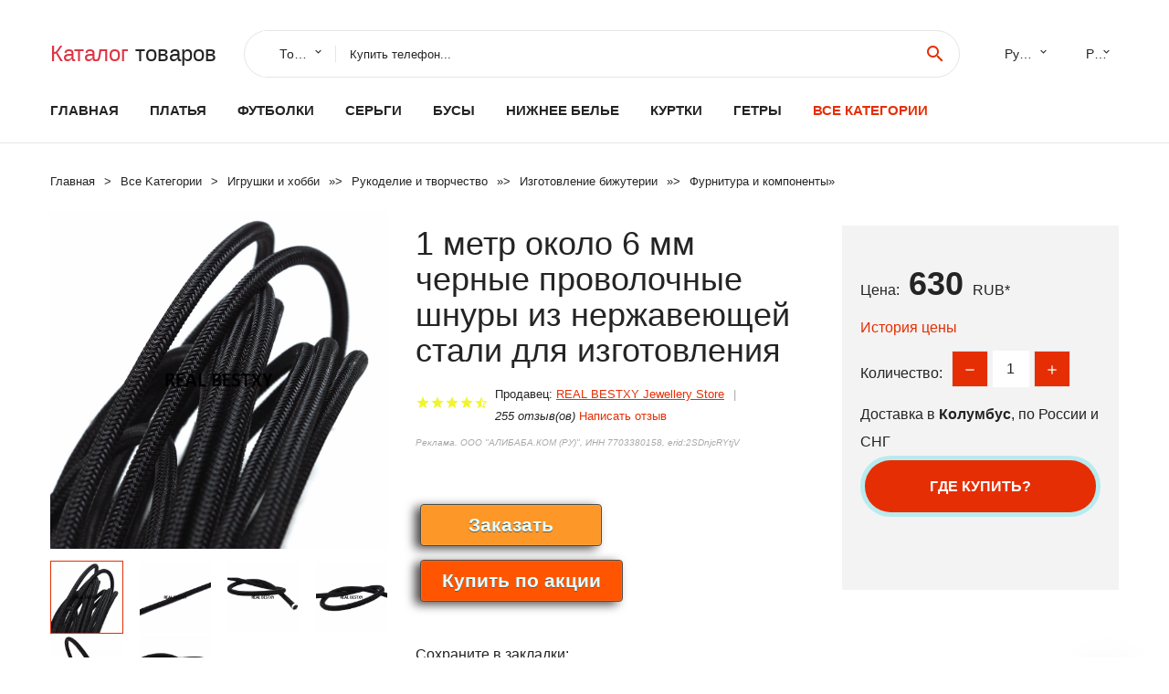

--- FILE ---
content_type: text/html; charset=utf-8
request_url: https://lexrich.ru/product-778832890521398.html
body_size: 10318
content:
<!DOCTYPE html>
<html lang="ru">
  <head>
    <title>1 метр около 6 мм черные проволочные шнуры из нержавеющей стали для изготовления - Отзывы покупателей</title>
    <meta name="description" content="Цена: 630 руб. Отзывы и обзоры о 1 метр около 6 мм черные проволочные шнуры из нержавеющей стали для изготовления- купить товар с доставкой REAL BESTXY Jewellery Store">
    <meta name="keywords" content="найти, цена, отзывы, купить, 1,метр,около,6,мм,черные,проволочные,шнуры,из,нержавеющей,стали,для,изготовления, алиэкспресс, фото"/>
    <meta property="og:image" content="//ae04.alicdn.com/kf/Hd1459408cc8b45a8b6338904657a72cf4.jpg" />
    <meta property="og:url" content="//lexrich.ru/product-778832890521398.html" />
    <meta property="og:title" content="1 метр около 6 мм черные проволочные шнуры из нержавеющей стали для изготовления" />
    <meta property="og:description" content="Цена: 630 руб. Отзывы и обзоры о 1 метр около 6 мм черные проволочные шнуры из нержавеющей стали для изготовления- купить товар с доставкой REAL BESTXY Jewellery Store" />
    <link rel="canonical" href="//lexrich.ru/product-778832890521398.html"/>
        <meta charset="utf-8">
    <meta name="viewport" content="width=device-width, height=device-height, initial-scale=1.0">
    <meta http-equiv="X-UA-Compatible" content="IE=edge">
    <link rel="icon" href="/favicon.ico" type="image/x-icon">
    <link rel="dns-prefetch" href="https://1lc.ru"/>
    <link rel="manifest" href="/manifest.json">
    <link rel="preload" href="https://aliexshop.ru/aliexpress-style/fonts/materialdesignicons-webfont.woff2?v=1.4.57" as="font" type="font/woff2" crossorigin>
    <link rel="stylesheet" href="https://aliexshop.ru/aliexpress-style/css/bootstrap.css">
    <link rel="stylesheet" href="https://aliexshop.ru/aliexpress-style/css/style.css">
    <link rel="stylesheet" href="https://aliexshop.ru/aliexpress-style/css/fonts.css">
    <link type="text/css" rel="stylesheet" href="//aliexshop.ru/shopurbano/css/button.css">
    <meta name="robots" content="noarchive"/>
    <meta name="msapplication-TileColor" content="#E62E04">
    <meta name="theme-color" content="#E62E04">
    <script src="/appstartx.js"></script>
     
    <meta name="referrer" content="strict-origin-when-cross-origin" />
    <style>.ie-panel{display: none;background: #212121;padding: 10px 0;box-shadow: 3px 3px 5px 0 rgba(0,0,0,.3);clear: both;text-align:center;position: relative;z-index: 1;} html.ie-10 .ie-panel, html.lt-ie-10 .ie-panel {display: block;}</style>
  </head>
  <body>
 
  
      <!-- <div class="preloader"> 
         <div class="preloader-body"> 
        <div class="cssload-container">
          <div class="cssload-speeding-wheel"></div>
        </div>
       </div> 
     </div>-->
    <div class="new-page">
      <header class="section page-header">
        <!--RD Navbar-->
        <div class="rd-navbar-wrap">
          <nav class="rd-navbar rd-navbar-classic" data-layout="rd-navbar-fixed" data-sm-layout="rd-navbar-fixed" data-md-layout="rd-navbar-fixed" data-lg-layout="rd-navbar-fixed" data-xl-layout="rd-navbar-static" data-xxl-layout="rd-navbar-static" data-md-device-layout="rd-navbar-fixed" data-lg-device-layout="rd-navbar-fixed" data-xl-device-layout="rd-navbar-static" data-xxl-device-layout="rd-navbar-static" data-lg-stick-up-offset="84px" data-xl-stick-up-offset="84px" data-xxl-stick-up-offset="84px" data-lg-stick-up="true" data-xl-stick-up="true" data-xxl-stick-up="true">
            <div class="rd-navbar-collapse-toggle rd-navbar-fixed-element-1" data-rd-navbar-toggle=".rd-navbar-collapse"><span></span></div>
            <div class="rd-navbar-aside-outer">
              <div class="rd-navbar-aside">
                <!--RD Navbar Brand-->
                <div class="rd-navbar-brand">
             <strong style="color: #4d4d4d !important;">
                 <a class="h5" href="/"><span class="text-danger">Каталог</span><span> товаров</a>
	          </strong>
                </div>
                <div class="rd-navbar-aside-box rd-navbar-collapse">
                  <!--RD Navbar Search-->
                   <div class="rd-navbar-search">
                    <form class="rd-search search-with-select" action="/#search" target="_blank" method="POST">
                      <select class="form-input" name="type" data-constraints="@Required">
                        <option>Товары</option>
                      </select>
                      <div class="form-wrap">
                        <label class="form-label" for="rd-navbar-search-form-input">Купить телефон...</label>
                        <input class="rd-navbar-search-form-input form-input" id="rd-navbar-search-form-input" type="text" name="search-aliexpress">
                        <div class="rd-search-results-live" id="rd-search-results-live"></div>
                      </div>
                      <button class="rd-search-form-submit material-icons-search" type="submit"></button>
                    </form>
                  </div>
                  
          
   
                  <ul class="rd-navbar-selects">
                    <li>
                      <select>
                        <option>Русский</option>
                        <option>English</option>
                        <option>Español</option>
                        <option>Français</option>
                      </select>
                    </li>
                    <li>
                      <select>
                        <option>Руб.</option>
                        <option>USD</option>
                        <option>EUR</option>
                      </select>
                    </li>
                  </ul>
                </div>
              </div>
            </div>
            <div class="rd-navbar-main-outer">
              <div class="rd-navbar-main">
                <div class="rd-navbar-nav-wrap">
                  <!--RD Navbar Brand-->
                  <div class="rd-navbar-brand">
                    <!--Brand--><strong style="color: #4d4d4d !important;">
	            <a class="h5" href="/"><span class="text-danger">Товары </span><span>из Китая</a>
	          </strong>
                  </div>
                  <ul class="rd-navbar-nav">
                    <li class="rd-nav-item"><a class="rd-nav-link" href="/">Главная</a>
                    </li>
                    
<li class="rd-nav-item"><a class="rd-nav-link" href="/spisok-cat/202002387.html" title="Вечерние платья">Платья</a></li>
<li class="rd-nav-item"><a class="rd-nav-link" href="/spisok-cat/202003451.html">Футболки</a></li>
<li class="rd-nav-item"><a class="rd-nav-link" href="/spisok-cat/202003020.html" tilte="Серьги-гвоздики">Серьги</a></li>
<li class="rd-nav-item"><a class="rd-nav-link" href="/spisok-cat/202042001.html#top">Бусы</a></li>
<li class="rd-nav-item"><a class="rd-nav-link" href="/spisok-cat/202003442.html">Нижнее белье</a></li>
<li class="rd-nav-item"><a class="rd-nav-link" href="/spisok-cat/202003444.html">Куртки</a></li>
<li class="rd-nav-item"><a class="rd-nav-link" href="/spisok-cat/202003447.html">Гетры</a></li>
                    <li class="rd-nav-item active"><a class="rd-nav-link" href="/all-wholesale-products.html">Все категории</a>
                    </li>
                  </ul>
                </div>
                <!--RD Navbar Panel-->
                <div class="rd-navbar-panel">
                  <!--RD Navbar Toggle-->
                  <button class="rd-navbar-toggle" data-rd-navbar-toggle=".rd-navbar-nav-wrap"><span></span></button>

                </div>
              </div>
            </div>
          </nav>
        </div>
      </header>

<script type="application/ld+json">
  [{"@context": "http://schema.org/",
  "@type": "Product",
  "name": "1 метр около 6 мм черные проволочные шнуры из нержавеющей стали для изготовления",
  "image": "//ae04.alicdn.com/kf/Hd1459408cc8b45a8b6338904657a72cf4.jpg",
  "brand": "REAL BESTXY Jewellery Store",
    "offers": {
    "@type": "Offer",
    "availability": "http://schema.org/InStock",
    "priceCurrency": "RUB",
    "price": "630",
    "url":"//lexrich.ru/product-778832890521398.html"
  },
  "review":[  ]}
     ]
</script>
<!-- Breadcrumbs-->
      <section class="breadcrumbs">
        <div class="container">
          <ul class="breadcrumbs-path" itemscope itemtype="http://schema.org/BreadcrumbList">
            <li itemprop="itemListElement" itemscope itemtype="http://schema.org/ListItem"><a itemprop="item" href="/"><span itemprop="name">Главная</span></a><meta itemprop="position" content="0" /></li>
            <li itemprop="itemListElement" itemscope itemtype="http://schema.org/ListItem"><a itemprop="item" href="/all-wholesale-products.html"><span itemprop="name">Все Kатегории</span></a><meta itemprop="position" content="1" /></li>
            <li itemprop="itemListElement" itemscope itemtype="http://schema.org/ListItem"><a href="/category/9.html" title="Игрушки и хобби" itemprop="item"><span itemprop="name">Игрушки и хобби</span></a><meta itemprop="position" content="2"></li>  » <li itemprop="itemListElement" itemscope itemtype="http://schema.org/ListItem"><a href="/category/1811.html" title="Рукоделие и творчество" itemprop="item"><span itemprop="name">Рукоделие и творчество</span></a><meta itemprop="position" content="3"></li>  » <li itemprop="itemListElement" itemscope itemtype="http://schema.org/ListItem"><a href="/category/3798.html" title="Изготовление бижутерии" itemprop="item"><span itemprop="name">Изготовление бижутерии</span></a><meta itemprop="position" content="4"></li>  » <li itemprop="itemListElement" itemscope itemtype="http://schema.org/ListItem"><a href="/category/6376.html" title="Фурнитура и компоненты" itemprop="item"><span itemprop="name">Фурнитура и компоненты</span></a><meta itemprop="position" content="5"></li>  » 
          </ul>
        </div>
      </section>
  <!-- Single Product-->
      <section class="section product-single-section bg-default" itemscope itemtype="http://schema.org/Product">
        <div class="container">
          <div class="row row-30 align-items-xl-center">
            <div class="col-xl-4 col-lg-5 col-md-8" itemscope itemtype="http://schema.org/ImageObject"> 
              <!-- Slick Carousel-->
              <div class="slick-slider carousel-parent" data-loop="false" data-dots="false" data-swipe="true" data-items="1" data-child="#child-carousel" data-for="#child-carousel" >
                <div class="item"><a title="1 метр около 6 мм черные проволочные шнуры из нержавеющей стали для изготовления" onclick="window.open('/image-zoom-32890521398')" target="_blank" rel="nofollow" class="ui-image-viewer-thumb-frame"><img itemprop="contentUrl" src="//ae04.alicdn.com/kf/Hd1459408cc8b45a8b6338904657a72cf4.jpg" alt="1 метр около 6 мм черные проволочные шнуры из нержавеющей стали для изготовления" width="510" height="523"/></a>
 
                </div>
                <div class="item"><img src="//ae04.alicdn.com/kf/Hd1459408cc8b45a8b6338904657a72cf4.jpg" alt="1 метр около 6 мм черные проволочные шнуры из нержавеющей стали для изготовления" width="512" height="525" itemprop="image" /></div><div class="item"><img src="//ae04.alicdn.com/kf/H55f8408a2e3347a7935b79fdfcd87c490.jpg" alt="1 метр около 6 мм черные проволочные шнуры из нержавеющей стали для изготовления" width="512" height="525" itemprop="image" /></div><div class="item"><img src="//ae04.alicdn.com/kf/H1d07010ea61542e592a7bc80d013bf62i.jpg" alt="1 метр около 6 мм черные проволочные шнуры из нержавеющей стали для изготовления" width="512" height="525" itemprop="image" /></div><div class="item"><img src="//ae04.alicdn.com/kf/Haa230ad042c6488eae9dec780fe13bad5.jpg" alt="1 метр около 6 мм черные проволочные шнуры из нержавеющей стали для изготовления" width="512" height="525" itemprop="image" /></div><div class="item"><img src="//ae04.alicdn.com/kf/H459c52688a1b41b4ab9a8472c350e60aA.jpg" alt="1 метр около 6 мм черные проволочные шнуры из нержавеющей стали для изготовления" width="512" height="525" itemprop="image" /></div><div class="item"><img src="//ae04.alicdn.com/kf/Ha355fea4b6e44fe797e2864ef9aed5b50.jpg" alt="1 метр около 6 мм черные проволочные шнуры из нержавеющей стали для изготовления" width="512" height="525" itemprop="image" /></div>
             </div>
                
                <div class="slick-slider carousel-child" id="child-carousel" data-for=".carousel-parent" data-loop="false" data-dots="false" data-swipe="true" data-items="4" data-sm-items="4" data-md-items="4" data-lg-items="4" data-xl-items="4" data-xxl-items="4">
                <div class="item"><img src="//ae04.alicdn.com/kf/Hd1459408cc8b45a8b6338904657a72cf4.jpg" alt="1 метр около 6 мм черные проволочные шнуры из нержавеющей стали для изготовления" width="512" height="525" itemprop="image" /></div><div class="item"><img src="//ae04.alicdn.com/kf/H55f8408a2e3347a7935b79fdfcd87c490.jpg" alt="1 метр около 6 мм черные проволочные шнуры из нержавеющей стали для изготовления" width="512" height="525" itemprop="image" /></div><div class="item"><img src="//ae04.alicdn.com/kf/H1d07010ea61542e592a7bc80d013bf62i.jpg" alt="1 метр около 6 мм черные проволочные шнуры из нержавеющей стали для изготовления" width="512" height="525" itemprop="image" /></div><div class="item"><img src="//ae04.alicdn.com/kf/Haa230ad042c6488eae9dec780fe13bad5.jpg" alt="1 метр около 6 мм черные проволочные шнуры из нержавеющей стали для изготовления" width="512" height="525" itemprop="image" /></div><div class="item"><img src="//ae04.alicdn.com/kf/H459c52688a1b41b4ab9a8472c350e60aA.jpg" alt="1 метр около 6 мм черные проволочные шнуры из нержавеющей стали для изготовления" width="512" height="525" itemprop="image" /></div><div class="item"><img src="//ae04.alicdn.com/kf/Ha355fea4b6e44fe797e2864ef9aed5b50.jpg" alt="1 метр около 6 мм черные проволочные шнуры из нержавеющей стали для изготовления" width="512" height="525" itemprop="image" /></div>
                </div>    
                
               
            </div>
            <div class="col-xl-8 col-lg-7" itemprop="offers" itemscope itemtype="http://schema.org/Offer">
              <div class="row row-30"> 
                <div class="col-xl-7 col-lg-12 col-md-6">  
                
                  <h1 itemprop="name" class="h4 product-single-title">1 метр около 6 мм черные проволочные шнуры из нержавеющей стали для изготовления</h1>
                  <div class="product-rating-wrap">
                    <ul class="product-rating">
                      <li>
                        <div class="icon product-rating-icon material-icons-star"></div>
                      </li>
                      <li>
                        <div class="icon product-rating-icon material-icons-star"></div>
                      </li>
                      <li>
                        <div class="icon product-rating-icon material-icons-star"></div>
                      </li>
                      <li>
                        <div class="icon product-rating-icon material-icons-star"></div>
                      </li>
                      <li>
                        <div class="icon product-rating-icon material-icons-star_half"></div>
                      </li>
                    </ul> 
                    <ul class="product-rating-list">
                      <li>Продавец: <u><a href="/mer/REAL+BESTXY+Jewellery+Store">REAL BESTXY Jewellery Store</a></u> </li>
                      <li><i>255 отзыв(ов)</i> <a href="#comm">Написать отзыв</a></li>
                    </ul> 
                  </div>
                  <span class="erid"></span>
                  <div class="product-single-size-wrap">
                  <span idx="32890521398" title="Купить"></span>
                  </div>
                  <div id="888"></div>
                  <div class="product-single-share"> 
                  
                    <script type="text/javascript" src="https://vk.com/js/api/openapi.js?162"></script>
                    <div id="vk_subscribe"></div>
                    <script type="text/javascript">
                    VK.Widgets.Subscribe("vk_subscribe", {soft: 1}, -129528158);
                    </script>
                    <p>Сохраните в закладки:</p>
                    <ul class="product-single-share-list">
                     <div class="ya-share2" data-services="collections,vkontakte,facebook,odnoklassniki,moimir,twitter,whatsapp,skype,telegram" ></div>
                    </ul>  </div>
                </div>
                <div class="col-xl-5 col-lg-12 col-md-6">
                  <div class="product-single-cart-box">
                    <div class="product-single-cart-pricing"><span>Цена:</span><span class="h4 product-single-cart-price" itemprop="price">630</span><span itemprop="priceCurrency">RUB</span>*</div>
                    <div class="product-single-cart-saving"><a href="#pricehistory">История цены</a></div>
                    <div class="product-single-cart-quantity">
                      <p>Количество:</p>
                      <div class="stepper-modern">
                        <input type="number" data-zeros="true" value="1" min="1" max="100">
                      </div>
                    </div>
                    <p>Доставка в <strong>Колумбус</strong>, по России и СНГ
                    <span idv="32890521398" title="Где купить?"></span> <br />
                   <a class="newuser" href=""></a>
                  </div>
                </div>
              </div>
            </div>
          </div> 
         <br />
           
           <span review="32890521398" title="Читать отзывы"></span>
          <div class="product-single-overview">
           
    <li>
      <img src="https://ae04.alicdn.com/kf/Hd1459408cc8b45a8b6338904657a72cf4.jpg" alt="1 метр около 6 мм черные проволочные шнуры из нержавеющей стали для изготовления - Фото №1"/>
    </li><li>
      <img src="https://ae04.alicdn.com/kf/H55f8408a2e3347a7935b79fdfcd87c490.jpg" alt="1 метр около 6 мм черные проволочные шнуры из нержавеющей стали для изготовления - Фото №1"/>
    </li><li>
      <img src="https://ae04.alicdn.com/kf/H1d07010ea61542e592a7bc80d013bf62i.jpg" alt="1 метр около 6 мм черные проволочные шнуры из нержавеющей стали для изготовления - Фото №1"/>
    </li><li>
      <img src="https://ae04.alicdn.com/kf/Haa230ad042c6488eae9dec780fe13bad5.jpg" alt="1 метр около 6 мм черные проволочные шнуры из нержавеющей стали для изготовления - Фото №1"/>
    </li><li>
      <img src="https://ae04.alicdn.com/kf/H459c52688a1b41b4ab9a8472c350e60aA.jpg" alt="1 метр около 6 мм черные проволочные шнуры из нержавеющей стали для изготовления - Фото №1"/>
    </li><li>
      <img src="https://ae04.alicdn.com/kf/Ha355fea4b6e44fe797e2864ef9aed5b50.jpg" alt="1 метр около 6 мм черные проволочные шнуры из нержавеющей стали для изготовления - Фото №1"/>
    </li>   <a name="pricehistory"></a>
          <h3>История цены</h3><p>*История изменения цены! Указанная стоимость возможно, уже изменилось. Проверить текущую цену - ></p>
<script src="https://lyvi.ru/js/highcharts.js"></script>
<!--<script src="https://lyvi.ru/js/highcharts-3d.js"></script>-->
<script src="https://lyvi.ru/js/exporting.js"></script>

<div id="container" class="chart_wrap"></div>

<script type="text/javascript">
// Set up the chart
var chart = new Highcharts.Chart({
    chart: {
        renderTo: 'container',
        type: 'column',
        options3d: {
            enabled: true,
            alpha: 15,
            beta: 15,
            depth: 50,
            viewDistance: 25
        }
    },
    title: {
        text: 'Price change history'
    },
    subtitle: {
        text: '*on melons from free sources'
    },
    plotOptions: {
        column: {
            depth: 50
        }
    },
    series: [{
        data: [716.5,723.5,730,736,652,749.5,639.5,761.5,769,630]
    }]
});

function showValues() {
    $('#alpha-value').html(chart.options.chart.options3d.alpha);
    $('#beta-value').html(chart.options.chart.options3d.beta);
    $('#depth-value').html(chart.options.chart.options3d.depth);
}

// Activate the sliders
$('#sliders input').on('input change', function () {
    chart.options.chart.options3d[this.id] = parseFloat(this.value);
    showValues();
    chart.redraw(false);
});

showValues();
</script><div class="table-custom-responsive">
            <table class="table-custom table-custom-striped table-custom-primary">
               <thead>
                <tr>
                  <th>Месяц</th>
                  <th>Минимальная цена</th>
                  <th>Макс. стоимость</th>
                  <th>Цена</th>
                </tr>
              </thead>
                    <tbody><tr>
                   <td>Nov-20-2025</td>
                   <td>750.2 руб.</td>
                   <td>788.24 руб.</td>
                   <td>769 руб.</td>
                   </tr>
                   <tr>
                   <td>Oct-20-2025</td>
                   <td>743.10 руб.</td>
                   <td>780.84 руб.</td>
                   <td>761.5 руб.</td>
                   </tr>
                   <tr>
                   <td>Sep-20-2025</td>
                   <td>624.33 руб.</td>
                   <td>655.57 руб.</td>
                   <td>639.5 руб.</td>
                   </tr>
                   <tr>
                   <td>Aug-20-2025</td>
                   <td>731.20 руб.</td>
                   <td>768.86 руб.</td>
                   <td>749.5 руб.</td>
                   </tr>
                   <tr>
                   <td>Jul-20-2025</td>
                   <td>636.41 руб.</td>
                   <td>668.60 руб.</td>
                   <td>652 руб.</td>
                   </tr>
                   <tr>
                   <td>Jun-20-2025</td>
                   <td>718.99 руб.</td>
                   <td>754.58 руб.</td>
                   <td>736 руб.</td>
                   </tr>
                   <tr>
                   <td>May-20-2025</td>
                   <td>712.1 руб.</td>
                   <td>748.17 руб.</td>
                   <td>730 руб.</td>
                   </tr>
                   <tr>
                   <td>Apr-20-2025</td>
                   <td>706.1 руб.</td>
                   <td>741.69 руб.</td>
                   <td>723.5 руб.</td>
                   </tr>
                   <tr>
                   <td>Mar-20-2025</td>
                   <td>699.2 руб.</td>
                   <td>734.71 руб.</td>
                   <td>716.5 руб.</td>
                   </tr>
                    </tbody>
 </table>
</div>
  </div"> <!-- We Recommended-->
     <section class="section section-md bg-default">
        <div class="container">
          <div class="text-center">
            <p class="h4">Новые товары</p>
          </div>
          <!-- Owl Carousel-->
          <div class="owl-carousel" data-items="1" data-sm-items="2" data-md-items="3" data-xl-items="5" data-xxl-items="6" data-margin="30" data-xxl-margin="40" data-mouse-drag="false" data-loop="false" data-autoplay="false" data-owl="{&quot;dots&quot;:true}">
          <article class="product-classic">
              <div class="product-classic-head">
                <a href="/product-778833008121826.html"><figure class="product-classic-figure"><img class="lazy" data-src="//ae04.alicdn.com/kf/HTB1d6gZgu3tHKVjSZSgq6x4QFXaj.jpg" alt="LXBENING Шнур из вощеной хлопчатобумажной нити 1 5 мм" width="174" height="199"/>
                </figure></a>
              </div>
              <div class="product-classic-body">
                <h4 style="font-size:1.2em;">LXBENING Шнур из вощеной хлопчатобумажной нити 1 5 мм</h4>
                <div class="product-classic-pricing">
                  <div class="product-classic-price">",</div>
                </div>
              </div>
            </article>
            <article class="product-classic">
              <div class="product-classic-head">
                <a href="/product-77884000116756519.html"><figure class="product-classic-figure"><img class="lazy" data-src="//ae04.alicdn.com/kf/H3a0a8f830990440783b9009effe0e359T.jpg" alt="10 шт./партия подвески для браслета 8 мм" width="174" height="199"/>
                </figure></a>
              </div>
              <div class="product-classic-body">
                <h4 style="font-size:1.2em;">10 шт./партия подвески для браслета 8 мм</h4>
                <div class="product-classic-pricing">
                  <div class="product-classic-price">",</div>
                </div>
              </div>
            </article>
            <article class="product-classic">
              <div class="product-classic-head">
                <a href="/product-778832955175147.html"><figure class="product-classic-figure"><img class="lazy" data-src="//ae04.alicdn.com/kf/Scab091646df64bb7a3f8640407080b62B.jpg" alt="Фурнитура для сережек WYSIWYG 10 шт. медная сердце 12 мм" width="174" height="199"/>
                </figure></a>
              </div>
              <div class="product-classic-body">
                <h4 style="font-size:1.2em;">Фурнитура для сережек WYSIWYG 10 шт. медная сердце 12 мм</h4>
                <div class="product-classic-pricing">
                  <div class="product-classic-price">70 ₽</div>
                </div>
              </div>
            </article>
            <article class="product-classic">
              <div class="product-classic-head">
                <a href="/product-778810000062826311.html"><figure class="product-classic-figure"><img class="lazy" data-src="//ae04.alicdn.com/kf/Sf808b82d8e45412f8f73a6e4264efcae9.jpg" alt="Иглы для лотка из серебра 925 с жемчугом и кристаллами" width="174" height="199"/>
                </figure></a>
              </div>
              <div class="product-classic-body">
                <h4 style="font-size:1.2em;">Иглы для лотка из серебра 925 с жемчугом и кристаллами</h4>
                <div class="product-classic-pricing">
                  <div class="product-classic-price">239</div>
                </div>
              </div>
            </article>
            <article class="product-classic">
              <div class="product-classic-head">
                <a href="/product-778833035866619.html"><figure class="product-classic-figure"><img class="lazy" data-src="//ae04.alicdn.com/kf/S6bdf56810f574c3882e5cbad90e4bbb8U.jpg" alt="Натуральный жемчуг Moonrise синего цвета 3-10 мм для ювелирных изделий 14 дюймов" width="174" height="199"/>
                </figure></a>
              </div>
              <div class="product-classic-body">
                <h4 style="font-size:1.2em;">Натуральный жемчуг Moonrise синего цвета 3-10 мм для ювелирных изделий 14 дюймов</h4>
                <div class="product-classic-pricing">
                  <div class="product-classic-price">681</div>
                </div>
              </div>
            </article>
            <article class="product-classic">
              <div class="product-classic-head">
                <a href="/product-77881005001456739993.html"><figure class="product-classic-figure"><img class="lazy" data-src="//ae04.alicdn.com/kf/H7f796d8852ce4ae480cce838dffd2019l.jpg" alt="Золотая латунная проволока для бижутерии 5 м" width="174" height="199"/>
                </figure></a>
              </div>
              <div class="product-classic-body">
                <h4 style="font-size:1.2em;">Золотая латунная проволока для бижутерии 5 м</h4>
                <div class="product-classic-pricing">
                  <div class="product-classic-price">2029</div>
                </div>
              </div>
            </article>
            <article class="product-classic">
              <div class="product-classic-head">
                <a href="/product-778832553892026.html"><figure class="product-classic-figure"><img class="lazy" data-src="//ae04.alicdn.com/kf/HTB1dwWFQFXXXXbkXXXXq6xXFXXXY.jpg" alt="Металлические рамки для подвесок SEA MEW 10 шт." width="174" height="199"/>
                </figure></a>
              </div>
              <div class="product-classic-body">
                <h4 style="font-size:1.2em;">Металлические рамки для подвесок SEA MEW 10 шт.</h4>
                <div class="product-classic-pricing">
                  <div class="product-classic-price">232</div>
                </div>
              </div>
            </article>
            <article class="product-classic">
              <div class="product-classic-head">
                <a href="/product-778832916845734.html"><figure class="product-classic-figure"><img class="lazy" data-src="//ae04.alicdn.com/kf/H9cad7700d6364568b0bdb2cedf01d8abd.jpg" alt="Стальные цепочки для браслетов 10 шт." width="174" height="199"/>
                </figure></a>
              </div>
              <div class="product-classic-body">
                <h4 style="font-size:1.2em;">Стальные цепочки для браслетов 10 шт.</h4>
                <div class="product-classic-pricing">
                  <div class="product-classic-price">152</div>
                </div>
              </div>
            </article>
            <article class="product-classic">
              <div class="product-classic-head">
                <a href="/product-778833031345571.html"><figure class="product-classic-figure"><img class="lazy" data-src="//ae04.alicdn.com/kf/HTB1clc6bqSs3KVjSZPiq6AsiVXai.jpg" alt="1 коробка блестящие винтажные филигранные металлические полые цветочные" width="174" height="199"/>
                </figure></a>
              </div>
              <div class="product-classic-body">
                <h4 style="font-size:1.2em;">1 коробка блестящие винтажные филигранные металлические полые цветочные</h4>
                <div class="product-classic-pricing">
                  <div class="product-classic-price">",</div>
                </div>
              </div>
            </article>
            </div>
        </div>
      </section>
       <div class="product-single-overview">
            <p class="h4">Характеристики</p>
            <div itemprop="name"><h2>1 метр около 6 мм черные проволочные шнуры из нержавеющей стали для изготовления</h2></div>
              <p class="h5">Описание товара</p>
              <div itemprop="description"></div>
            </section> 
            <span review2="32890521398" title="Читать отзывы"></span>
             <hr /><a name="comm"></a>
         <div class="container">
          <div class="row row-30 align-items-xl-center">
            <div class="col-xl-4 col-lg-5 col-md-8"> 
    <br />

    
     </div></div>
      <h4>Трекер стоимости</h4>
   <br /><details><summary class="btn btn-lg btn-primary btn-block">Отзывы покупателей</summary>
<h3>Новые отзывы о товарах</h3> 
 <div id="commentit_view"><div style="margin-left:5px;">
	<div class="commentit_body "> <img  class="commentit_avatar" src="[data-uri]" />
		<div class="commentit_text">
			<div class="commentit_content"> <span class="commentit_header">  <span>Ульяна</span></span> <span class="commentit_date">23 Декабря 2021, 15:03</span> <a href="#n3">#</a> <div class="commentit_stars_stars commentit_stars_view">
	<label title="5" class="commentit_stars_static commentit_stars_staticw_5"></label>

</div>

				<div class="commentit_msg">
					<div id="z3"><p>Сделала отличное приобретение в виде очень удобных трусов-слипов для повседневного ношения. Это самая подходящая модель на каждый день. Трусики красивые,... <a href="//lexrich.ru/product-778832883099766.html#n514">Читать отзыв полностью...</a></p></div>
				</div>
			</div>    
 </div>
	</div>
</div></div> 
 <div id="commentit_view"><div style="margin-left:5px;">
	<div class="commentit_body "> <img  class="commentit_avatar" src="[data-uri]" />
		<div class="commentit_text">
			<div class="commentit_content"> <span class="commentit_header">  <span>Юлия</span></span> <span class="commentit_date">18 Декабря 2021, 23:46</span> <a href="#n3">#</a> <div class="commentit_stars_stars commentit_stars_view">
	<label title="5" class="commentit_stars_static commentit_stars_staticw_5"></label>

</div>

				<div class="commentit_msg">
					<div id="z3"><p>Заказывала футболку чёрного цвета с современным дизайном. Приятно прилегает к телу, сильно не мнется. Цвет после стирки остался прежним, что... <a href="//lexrich.ru/product-77881005003244862011.html#n173">Читать отзыв полностью...</a></p></div>
				</div>
			</div>    
 </div>
	</div>
</div></div> 
 <div id="commentit_view"><div style="margin-left:5px;">
	<div class="commentit_body "> <img  class="commentit_avatar" src="[data-uri]" />
		<div class="commentit_text">
			<div class="commentit_content"> <span class="commentit_header">  <span>Карина</span></span> <span class="commentit_date">19 Декабря 2021, 12:10</span> <a href="#n3">#</a> <div class="commentit_stars_stars commentit_stars_view">
	<label title="5" class="commentit_stars_static commentit_stars_staticw_5"></label>

</div>

				<div class="commentit_msg">
					<div id="z3"><p>Часто покупаю трикотажные комплекты. Подходит для любых размеров, в них очень удобно и комфортно. Люблю особенно бежевые цвета, и этот... <a href="//lexrich.ru/product-77884000215439303.html#n244">Читать отзыв полностью...</a></p></div>
				</div>
			</div>    
 </div>
	</div>
</div></div> 
 <div id="commentit_view"><div style="margin-left:5px;">
	<div class="commentit_body "> <img  class="commentit_avatar" src="[data-uri]" />
		<div class="commentit_text">
			<div class="commentit_content"> <span class="commentit_header">  <span>Татьяна Румняцева</span></span> <span class="commentit_date">18 Декабря 2021, 13:50</span> <a href="#n3">#</a> <div class="commentit_stars_stars commentit_stars_view">
	<label title="5" class="commentit_stars_static commentit_stars_staticw_5"></label>

</div>

				<div class="commentit_msg">
					<div id="z3"><p>Пальто очень понравилось. Для меня только одни плюсы: довольно теплое, стильное, давно искала именно такую верхнюю одежду. Ношу уже не... <a href="//lexrich.ru/product-77884000966035440.html#n33">Читать отзыв полностью...</a></p></div>
				</div>
			</div>    
 </div>
	</div>
</div></div> 
 <div id="commentit_view"><div style="margin-left:5px;">
	<div class="commentit_body "> <img  class="commentit_avatar" src="[data-uri]" />
		<div class="commentit_text">
			<div class="commentit_content"> <span class="commentit_header">  <span>Анастасия</span></span> <span class="commentit_date">23 Декабря 2021, 15:09</span> <a href="#n3">#</a> <div class="commentit_stars_stars commentit_stars_view">
	<label title="5" class="commentit_stars_static commentit_stars_staticw_5"></label>

</div>

				<div class="commentit_msg">
					<div id="z3"><p>В течение нескольких месяцев искала качественное и недорогое платье на свадьбу. Очень рада, что наконец приобрела идеальную для меня модель.... <a href="//lexrich.ru/product-778832989073373.html#n515">Читать отзыв полностью...</a></p></div>
				</div>
			</div>    
 </div>
	</div>
</div></div> 
 <div id="commentit_view"><div style="margin-left:5px;">
	<div class="commentit_body "> <img  class="commentit_avatar" src="[data-uri]" />
		<div class="commentit_text">
			<div class="commentit_content"> <span class="commentit_header">  <span>Михаил</span></span> <span class="commentit_date">19 Декабря 2021, 16:24</span> <a href="#n3">#</a> <div class="commentit_stars_stars commentit_stars_view">
	<label title="5" class="commentit_stars_static commentit_stars_staticw_5"></label>

</div>

				<div class="commentit_msg">
					<div id="z3"><p>Покупал для себя такой удлинитель USB. Пользуюсь ним каждый день. Очень удобно, не надо лазать под столом, чтобы вставить флешку... <a href="//lexrich.ru/i/32998472936.html#n281">Читать отзыв полностью...</a></p></div>
				</div>
			</div>    
 </div>
	</div>
</div></div> 
 <div id="commentit_view"><div style="margin-left:5px;">
	<div class="commentit_body "> <img  class="commentit_avatar" src="[data-uri]" />
		<div class="commentit_text">
			<div class="commentit_content"> <span class="commentit_header">  <span>Анна</span></span> <span class="commentit_date">18 Декабря 2021, 22:36</span> <a href="#n3">#</a> <div class="commentit_stars_stars commentit_stars_view">
	<label title="5" class="commentit_stars_static commentit_stars_staticw_5"></label>

</div>

				<div class="commentit_msg">
					<div id="z3"><p>Интересные вещи в готическом стиле отыскать в наших магазинах очень сложно. Все достаточно однообразное. Эта действительно необычная модель достойна внимания... <a href="//lexrich.ru/product-778832960982681.html#n164">Читать отзыв полностью...</a></p></div>
				</div>
			</div>    
 </div>
	</div>
</div></div> </details><br />
<h3>Отзывы о 1 метр около 6 мм черные проволочные шнуры из нержавеющей стали для изготовления</h3>
<link href="/reviews/skin/inline.css" media="all" rel="stylesheet" type="text/css" >
<script src="/reviews/ajax.js.php" async></script>
<div id="commentit_main">
<div id="commentit_loader" style="display:none;"><img alt="" title="" src="/reviews/im/loader.gif" /></div>
 <div id="commentit_view"></div> 	
	

<div id="addfomz"> 
<div class="commentit_addform">
	<form name="addcomm" ENCTYPE="multipart/form-data" onKeyPress="if (event.keyCode==10 || (event.ctrlKey && event.keyCode==13)) {send_message();}" method="post">
		<div class="commentit_post_comment ">Данную страницу никто не комментировал. Вы можете стать первым. <div class="commentit_stars_stars" id="commentit_stars_stars">	<input class="commentit_stars_input" type="radio" name="stars" value="1" id="stars-1" />	<label class="commentit_stars_label" for="stars-1" title="1"></label>	<input class="commentit_stars_input" type="radio" name="stars" value="2" id="stars-2" />	<label class="commentit_stars_label" for="stars-2" title="2"></label>	<input class="commentit_stars_input" type="radio" name="stars" value="3" id="stars-3" />	<label class="commentit_stars_label" for="stars-3" title="3"></label>	<input class="commentit_stars_input" type="radio" name="stars" value="4" id="stars-4" />	<label class="commentit_stars_label" for="stars-4" title="4"></label>	<input class="commentit_stars_input" type="radio" name="stars" value="5" id="stars-5" checked />	<label class="commentit_stars_label" for="stars-5" title="5"></label></div></div>
		<div class="commentit_rssico"></div> 
		<div class="commentit_useravatar"><img class="commentit_avatar_form" src="/reviews/im/noavatar.jpg" alt="" /></div>
		<div class="commentit_addform_body ">
			<input id="nick" type="text" name="namenew" maxlength="50" value="" placeholder="Укажите имя или ник" />
			<input id="usurl" type="hidden" name="useurl" value="" placeholder="" />
			<input id="usmail" type="text" name="usemail" value="" placeholder="Ваш E-mail (не обязательно)" />
			<div>  </div>
			<textarea onkeyup="autosize(this)" onfocus="autosize(this)" id="textz" name="comment" placeholder="Отзыв о товаре, вопрос или коммментарий..."></textarea>
			<div class="commentit_capt"> Введите символы или вычислите пример:
<div class="commentit_div_imgcapt" style="height:20px;">
<img onclick="refcapt()" id="capt" alt="captcha" title="Обновить" src="/reviews/capt.php?PHPSESSID=" />
</div>
				<input type="text" id="keystringz" autocomplete="off" name="keystring" /> 
			</div>
			<div class="commentit_addform_enter">
				<input type="button" id="enter" onclick="send_message();" name="addcomment" value="Написать отзыв [Ctrl+Enter]" /> <img alt="Идёт загрузка..." style="display:none;vertical-align:middle" id="miniload" src="/reviews/im/loadermini.gif" border="0" /> 
			</div>
		</div>
	</form>
</div></div>

</div>
<input type="hidden" name="url" id="urls" value="//lexrich.ru/product-778832890521398.html" />
<input type="hidden" name="for" id="forms" value="123" />
<input type="hidden" name="idcom" id="idcomnow" value="0" />
<input type="hidden" name="oldid" id="oldid" value="addfomz" />
<input type="hidden" name="token" id="token" value="" />

</div><hr /> 
  <footer class="section footer">
      <script src="https://yastatic.net/share2/share.js"></script>
       <script src="//code.jquery.com/jquery-1.11.2.min.js"></script>
        <div class="footer-aside bg-primary">
          <div class="container">
            <div class="row row-40 align-items-center">
              <div class="col-xl-4 text-center text-xl-left">
                <p class="h4"><a href="/">lexrich.ru</a></p>
                 Трекер цен. Данный сайт НЕ является интернет-магазином, а лишь содержит ссылки на <b>официальный сайт</b> продавцов. Отзывы и подборки товаров по категориям. *Вся информация взята из открытых источников | 2025              </div>
              <div class="col-xxl-5 col-xl-4 col-lg-6">
                <form class="rd-form rd-mailform rd-form-inline" data-form-output="form-output-global" data-form-type="subscribe" method="post" action="#">
                  <div class="form-wrap">
                    <input class="form-input" id="subscribe-footer-form-email" type="email" name="email" data-constraints="@Email @Required">
                    <label class="form-label" for="subscribe-footer-form-email">Ваш E-mail</label>
                  </div>
                  <button class="btn btn-primary" type="submit">Подписаться</button>
                </form>
              </div>
              <div class="col-xxl-3 col-xl-4 col-lg-6">
                <ul class="list-social">
                  <li><a class="icon link-social fa fa-facebook-f" href="#"></a></li>
                  <li><a class="icon link-social fa fa-twitter" href="#"></a></li>
                  <li><a class="icon link-social fa fa-youtube" href="#"></a></li>
                  <li><a class="icon link-social fa fa-linkedin" href="#"></a></li>
                  <li><a class="icon link-social fa fa-google-plus" href="#"></a></li>
                </ul>
              </div>
            </div><a href="/sitemapnewcat.xml" rel="noffolow">Карта сайта</a>
            <br /> 
                    </div> 
        </div>
      </footer>
    </div>
    <div class="snackbars" id="form-output-global"></div>
    <script src="https://aliexshop.ru/aliexpress-style/js/core.min.js"></script>
    <script src="https://aliexshop.ru/aliexpress-style/js/script.js"></script>
    <script src="https://aliexshop.ru/shopurbano/js/forevercart.js"></script>
    <script async defer data-pin-hover="true" src="//assets.pinterest.com/js/pinit.js"></script>
 
    <script>
new Image().src = "//counter.yadro.ru/hit?r"+
escape(document.referrer)+((typeof(screen)=="undefined")?"":
";s"+screen.width+"*"+screen.height+"*"+(screen.colorDepth?
screen.colorDepth:screen.pixelDepth))+";u"+escape(document.URL)+
";h"+escape(document.title.substring(0,150))+
";"+Math.random();</script>
 
<!-- Pixel Code for https://trackgoods.ru/ -->
<script async src="https://lyvi.ru/js/lazy.js"></script>
<!-- END Pixel Code -->
<script type="text/javascript">
    document.ondragstart = test;
    //запрет на перетаскивание
    document.onselectstart = test;
    //запрет на выделение элементов страницы 
    function test() {
        return false
    }
 </script>
</body>
</html>


--- FILE ---
content_type: text/css
request_url: https://aliexshop.ru/aliexpress-style/css/style.css
body_size: 31629
content:
@font-face{font-family:'swiper-icons';src:url(data:application/font-woff;charset=utf-8;base64,\ [base64]//wADZ2x5ZgAAAywAAADMAAAD2MHtryVoZWFkAAABbAAAADAAAAA2E2+eoWhoZWEAAAGcAAAAHwAAACQC9gDzaG10eAAAAigAAAAZAAAArgJkABFsb2NhAAAC0AAAAFoAAABaFQAUGG1heHAAAAG8AAAAHwAAACAAcABAbmFtZQAAA/gAAAE5AAACXvFdBwlwb3N0AAAFNAAAAGIAAACE5s74hXjaY2BkYGAAYpf5Hu/j+W2+MnAzMYDAzaX6QjD6/4//Bxj5GA8AuRwMYGkAPywL13jaY2BkYGA88P8Agx4j+/8fQDYfA1AEBWgDAIB2BOoAeNpjYGRgYNBh4GdgYgABEMnIABJzYNADCQAACWgAsQB42mNgYfzCOIGBlYGB0YcxjYGBwR1Kf2WQZGhhYGBiYGVmgAFGBiQQkOaawtDAoMBQxXjg/wEGPcYDDA4wNUA2CCgwsAAAO4EL6gAAeNpj2M0gyAACqxgGNWBkZ2D4/wMA+xkDdgAAAHjaY2BgYGaAYBkGRgYQiAHyGMF8FgYHIM3DwMHABGQrMOgyWDLEM1T9/w8UBfEMgLzE////P/5//f/V/xv+r4eaAAeMbAxwIUYmIMHEgKYAYjUcsDAwsLKxc3BycfPw8jEQA/[base64]/uznmfPFBNODM2K7MTQ45YEAZqGP81AmGGcF3iPqOop0r1SPTaTbVkfUe4HXj97wYE+yNwWYxwWu4v1ugWHgo3S1XdZEVqWM7ET0cfnLGxWfkgR42o2PvWrDMBSFj/IHLaF0zKjRgdiVMwScNRAoWUoH78Y2icB/yIY09An6AH2Bdu/UB+yxopYshQiEvnvu0dURgDt8QeC8PDw7Fpji3fEA4z/PEJ6YOB5hKh4dj3EvXhxPqH/SKUY3rJ7srZ4FZnh1PMAtPhwP6fl2PMJMPDgeQ4rY8YT6Gzao0eAEA409DuggmTnFnOcSCiEiLMgxCiTI6Cq5DZUd3Qmp10vO0LaLTd2cjN4fOumlc7lUYbSQcZFkutRG7g6JKZKy0RmdLY680CDnEJ+UMkpFFe1RN7nxdVpXrC4aTtnaurOnYercZg2YVmLN/d/gczfEimrE/fs/bOuq29Zmn8tloORaXgZgGa78yO9/cnXm2BpaGvq25Dv9S4E9+5SIc9PqupJKhYFSSl47+Qcr1mYNAAAAeNptw0cKwkAAAMDZJA8Q7OUJvkLsPfZ6zFVERPy8qHh2YER+3i/BP83vIBLLySsoKimrqKqpa2hp6+jq6RsYGhmbmJqZSy0sraxtbO3sHRydnEMU4uR6yx7JJXveP7WrDycAAAAAAAH//wACeNpjYGRgYOABYhkgZgJCZgZNBkYGLQZtIJsFLMYAAAw3ALgAeNolizEKgDAQBCchRbC2sFER0YD6qVQiBCv/H9ezGI6Z5XBAw8CBK/m5iQQVauVbXLnOrMZv2oLdKFa8Pjuru2hJzGabmOSLzNMzvutpB3N42mNgZGBg4GKQYzBhYMxJLMlj4GBgAYow/P/PAJJhLM6sSoWKfWCAAwDAjgbRAAB42mNgYGBkAIIbCZo5IPrmUn0hGA0AO8EFTQAA) format("woff");font-weight:400;font-style:normal}@font-face{font-family:'lg';src:url(../fonts/lg.eot?n1z373);src:url(../fonts/lg.eot?#iefixn1z373) format("embedded-opentype") , url(../fonts/lg.woff?n1z373) format("woff") , url(../fonts/lg.ttf?n1z373) format("truetype") , url(../fonts/lg.svg?n1z373#lg) format("svg");font-weight:normal;font-style:normal}a:focus,button:focus{outline:none!important}button::-moz-focus-inner{border:0}*:focus{outline:none}blockquote{padding:0;margin:0}input,button,select,textarea{outline:none}button{padding:0}label{margin-bottom:0}p{margin:0}ul,ol{list-style:none;padding:0;margin:0}ul li,ol li{display:block}dl{margin:0}dt,dd{line-height:inherit}dt{font-weight:inherit}dd{margin-bottom:0}cite{font-style:normal}form{margin-bottom:0}blockquote{padding-left:0;border-left:0}address{margin-top:0;margin-bottom:0}figure{margin-bottom:0}html p a:hover{text-decoration:none}.context-dark,.bg-gray-700,.bg-primary,.context-dark h1,.bg-gray-700 h1,.bg-primary h1,.context-dark h2,.bg-gray-700 h2,.bg-primary h2,.context-dark h3,.bg-gray-700 h3,.bg-primary h3,.context-dark h4,.bg-gray-700 h4,.bg-primary h4,.context-dark h5,.bg-gray-700 h5,.bg-primary h5,.context-dark h6,.bg-gray-700 h6,.bg-primary h6,.context-dark .h1,.bg-gray-700 .h1,.bg-primary .h1,.context-dark .h2,.bg-gray-700 .h2,.bg-primary .h2,.context-dark .h3,.bg-gray-700 .h3,.bg-primary .h3,.context-dark .h4,.bg-gray-700 .h4,.bg-primary .h4,.context-dark .h5,.bg-gray-700 .h5,.bg-primary .h5,.context-dark .h6,.bg-gray-700 .h6,.bg-primary .h6{color:#fff}.page{position:relative;overflow:hidden;min-height:100vh;opacity:0}.page.fadeIn{animation-timing-function:ease-out}.page.fadeOut{animation-timing-function:ease-in}[data-x-mode] .page{opacity:1}*+p{margin-top:15px}*+img{margin-top:20px}*+h1,*+.h1{margin-top:20px}@media (min-width:1200px){*+h1,*+.h1{margin-top:30px}}*+h1+.btn,*+.h1+.btn{margin-top:16px}*+h2,*+.h2{margin-top:20px}p+h2,p+.h2{margin-top:12px}h2+p,.h2+p{margin-top:12px}h4+h1,h4+.h1,.h4+h1,.h4+.h1{margin-top:18px}*+h5,*+.h5{margin-top:10px}h6+p,.h6+p{margin-top:5px}*+.btn{margin-top:30px}@media (min-width:1700px){*+.btn{margin-top:40px}}*+.container{margin-top:30px}*+.row{margin-top:30px}.text-italic{font-style:italic}.text-normal{font-style:normal}.text-underline{text-decoration:underline}.text-strike{text-decoration:line-through}.font-weight-thin{font-weight:100}.font-weight-extra-light{font-weight:200}.font-weight-light{font-weight:300}.font-weight-regular{font-weight:400}.font-weight-medium{font-weight:500}.font-weight-semi-bold{font-weight:600}.font-weight-bold{font-weight:700}.font-weight-extra-bold{font-weight:800}.font-weight-black{font-weight:900}.text-spacing-0{letter-spacing:0}.text-primary{color:#e62e04!important}.text-gray-800{color:#242424}.row-0{margin-bottom:0}.row-0:empty{margin-bottom:0}.row-0>*{margin-bottom:0}.row-10{margin-bottom:-10px}.row-10:empty{margin-bottom:0}.row-10>*{margin-bottom:10px}.row-15{margin-bottom:-15px}.row-15:empty{margin-bottom:0}.row-15>*{margin-bottom:15px}.row-20{margin-bottom:-20px}.row-20:empty{margin-bottom:0}.row-20>*{margin-bottom:20px}.row-30{margin-bottom:-30px}.row-30:empty{margin-bottom:0}.row-30>*{margin-bottom:30px}.row-40{margin-bottom:-40px}.row-40:empty{margin-bottom:0}.row-40>*{margin-bottom:40px}.row-50{margin-bottom:-50px}.row-50:empty{margin-bottom:0}.row-50>*{margin-bottom:50px}.section-xs{padding:25px 0}.section-sm,.section-md,.section-lg{padding:50px 0}.section-xl,.section-xxl{padding:70px 0}.section-collapse+.section-collapse{padding-top:0}.section-collapse:last-child{padding-bottom:0}html [class*="section-"].section-bottom-0{padding-bottom:0}@media (min-width:768px){.section-sm{padding:60px 0}.section-md{padding:70px 0}.section-lg{padding:85px 0}.section-xl{padding:70px 0 100px}.section-xxl{padding:150px 0}}@media (min-width:992px){.section-md{padding:90px 0 80px}.section-lg{padding:100px 0}}@media (min-width:1200px){.section-lg{padding:115px 0}.section-xl{padding:145px 0 155px}.section-xxl{padding:170px 0}}.section-single{display:flex;text-align:center}.section-single p{margin-left:auto;margin-right:auto}.section-single *+.rights{margin-top:35px}@media (min-width:992px){.section-single *+.rights{margin-top:60px}}.section-single .rd-mailform-wrap{max-width:670px;margin-left:auto;margin-right:auto;text-align:center}.section-single *+.rd-mailform-wrap{margin-top:20px}.section-single-header{padding: calc(1em + 3vh) 0 calc(1em + 2vh)}.section-single-main{padding: calc(1em + 4vh) 0}.section-single-footer{padding: calc(1em + 2vh) 0 calc(1em + 3vh)}.section-single-inner{display:flex;flex-direction:column;align-items:center;justify-content:space-between;width:100%;min-height:100vh}.section-single-inner>*{width:100%}.grid-demo{letter-spacing:0;text-align:center}.grid-demo p{white-space:nowrap;overflow:hidden;text-overflow:ellipsis}.grid-demo *+p{margin-top:5px}.grid-demo *+.row{margin-top:20px}.grid-demo .row+.row{margin-top:0}@media (min-width:1200px){.grid-demo{text-align:left}.grid-demo p{white-space:normal;overflow:visible;text-overflow:unset}.grid-demo *+p{margin-top:25px}}.grid-demo-bordered .row{border:0 solid #e5e5e5;border-top-width:1px}.grid-demo-bordered .row:last-child{border-bottom-width:1px}.grid-demo-bordered [class*="col"]{padding:5px 15px}.grid-demo-bordered [class*="col"]:before{content:'';position:absolute;top:0;bottom:0;left:-1px;border-left:1px solid #e5e5e5}@media (min-width:768px){.grid-demo-bordered [class*="col"]{padding:30px}}@media (min-width:1200px){.grid-demo-bordered [class*="col"]{padding:50px 50px 45px}}.grid-demo-underlined .row{border-bottom:1px solid #e5e5e5}.grid-demo-underlined [class*="col"]{padding:5px 15px}@media (min-width:768px){.grid-demo-underlined [class*="col"]{padding-top:25px;padding-bottom:25px}}@media (min-width:1200px){.grid-demo-underlined [class*="col"]{padding-top:45px;padding-bottom:45px}}.row-narrow{margin-left:-5px;margin-right:-5px}.row-narrow>[class*="col"]{padding-left:5px;padding-right:5px}.row-wide{margin-left:-25px;margin-right:-25px}.row-wide>[class*="col"]{padding-left:25px;padding-right:25px}.row-ten .col-1{flex:0 0 10%;max-width:10%}.row-ten .col-2{flex:0 0 20%;max-width:20%}.row-ten .col-3{flex:0 0 30%;max-width:30%}.row-ten .col-4{flex:0 0 40%;max-width:40%}.row-ten .col-5{flex:0 0 50%;max-width:50%}.row-ten .col-6{flex:0 0 60%;max-width:60%}.row-ten .col-7{flex:0 0 70%;max-width:70%}.row-ten .col-8{flex:0 0 80%;max-width:80%}.row-ten .col-9{flex:0 0 90%;max-width:90%}.row-ten .col-10{flex:0 0 100%;max-width:100%}@media (min-width:576px){.row-ten .col-sm-1{flex:0 0 10%;max-width:10%}.row-ten .col-sm-2{flex:0 0 20%;max-width:20%}.row-ten .col-sm-3{flex:0 0 30%;max-width:30%}.row-ten .col-sm-4{flex:0 0 40%;max-width:40%}.row-ten .col-sm-5{flex:0 0 50%;max-width:50%}.row-ten .col-sm-6{flex:0 0 60%;max-width:60%}.row-ten .col-sm-7{flex:0 0 70%;max-width:70%}.row-ten .col-sm-8{flex:0 0 80%;max-width:80%}.row-ten .col-sm-9{flex:0 0 90%;max-width:90%}.row-ten .col-sm-10{flex:0 0 100%;max-width:100%}}@media (min-width:768px){.row-ten .col-md-1{flex:0 0 10%;max-width:10%}.row-ten .col-md-2{flex:0 0 20%;max-width:20%}.row-ten .col-md-3{flex:0 0 30%;max-width:30%}.row-ten .col-md-4{flex:0 0 40%;max-width:40%}.row-ten .col-md-5{flex:0 0 50%;max-width:50%}.row-ten .col-md-6{flex:0 0 60%;max-width:60%}.row-ten .col-md-7{flex:0 0 70%;max-width:70%}.row-ten .col-md-8{flex:0 0 80%;max-width:80%}.row-ten .col-md-9{flex:0 0 90%;max-width:90%}.row-ten .col-md-10{flex:0 0 100%;max-width:100%}}@media (min-width:992px){.row-ten .col-lg-1{flex:0 0 10%;max-width:10%}.row-ten .col-lg-2{flex:0 0 20%;max-width:20%}.row-ten .col-lg-3{flex:0 0 30%;max-width:30%}.row-ten .col-lg-4{flex:0 0 40%;max-width:40%}.row-ten .col-lg-5{flex:0 0 50%;max-width:50%}.row-ten .col-lg-6{flex:0 0 60%;max-width:60%}.row-ten .col-lg-7{flex:0 0 70%;max-width:70%}.row-ten .col-lg-8{flex:0 0 80%;max-width:80%}.row-ten .col-lg-9{flex:0 0 90%;max-width:90%}.row-ten .col-lg-10{flex:0 0 100%;max-width:100%}}@media (min-width:1200px){.row-ten .col-xl-1{flex:0 0 10%;max-width:10%}.row-ten .col-xl-2{flex:0 0 20%;max-width:20%}.row-ten .col-xl-3{flex:0 0 30%;max-width:30%}.row-ten .col-xl-4{flex:0 0 40%;max-width:40%}.row-ten .col-xl-5{flex:0 0 50%;max-width:50%}.row-ten .col-xl-6{flex:0 0 60%;max-width:60%}.row-ten .col-xl-7{flex:0 0 70%;max-width:70%}.row-ten .col-xl-8{flex:0 0 80%;max-width:80%}.row-ten .col-xl-9{flex:0 0 90%;max-width:90%}.row-ten .col-xl-10{flex:0 0 100%;max-width:100%}}@media (min-width:1700px){.row-ten .col-xxl-1{flex:0 0 10%;max-width:10%}.row-ten .col-xxl-2{flex:0 0 20%;max-width:20%}.row-ten .col-xxl-3{flex:0 0 30%;max-width:30%}.row-ten .col-xxl-4{flex:0 0 40%;max-width:40%}.row-ten .col-xxl-5{flex:0 0 50%;max-width:50%}.row-ten .col-xxl-6{flex:0 0 60%;max-width:60%}.row-ten .col-xxl-7{flex:0 0 70%;max-width:70%}.row-ten .col-xxl-8{flex:0 0 80%;max-width:80%}.row-ten .col-xxl-9{flex:0 0 90%;max-width:90%}.row-ten .col-xxl-10{flex:0 0 100%;max-width:100%}}@media (min-width:1200px){.row-xl-ten .col-1{flex:0 0 10%;max-width:10%}.row-xl-ten .col-2{flex:0 0 20%;max-width:20%}.row-xl-ten .col-3{flex:0 0 30%;max-width:30%}.row-xl-ten .col-4{flex:0 0 40%;max-width:40%}.row-xl-ten .col-5{flex:0 0 50%;max-width:50%}.row-xl-ten .col-6{flex:0 0 60%;max-width:60%}.row-xl-ten .col-7{flex:0 0 70%;max-width:70%}.row-xl-ten .col-8{flex:0 0 80%;max-width:80%}.row-xl-ten .col-9{flex:0 0 90%;max-width:90%}.row-xl-ten .col-10{flex:0 0 100%;max-width:100%}}@media (min-width:1200px) and (min-width:576px){.row-xl-ten .col-sm-1{flex:0 0 10%;max-width:10%}.row-xl-ten .col-sm-2{flex:0 0 20%;max-width:20%}.row-xl-ten .col-sm-3{flex:0 0 30%;max-width:30%}.row-xl-ten .col-sm-4{flex:0 0 40%;max-width:40%}.row-xl-ten .col-sm-5{flex:0 0 50%;max-width:50%}.row-xl-ten .col-sm-6{flex:0 0 60%;max-width:60%}.row-xl-ten .col-sm-7{flex:0 0 70%;max-width:70%}.row-xl-ten .col-sm-8{flex:0 0 80%;max-width:80%}.row-xl-ten .col-sm-9{flex:0 0 90%;max-width:90%}.row-xl-ten .col-sm-10{flex:0 0 100%;max-width:100%}}@media (min-width:1200px) and (min-width:768px){.row-xl-ten .col-md-1{flex:0 0 10%;max-width:10%}.row-xl-ten .col-md-2{flex:0 0 20%;max-width:20%}.row-xl-ten .col-md-3{flex:0 0 30%;max-width:30%}.row-xl-ten .col-md-4{flex:0 0 40%;max-width:40%}.row-xl-ten .col-md-5{flex:0 0 50%;max-width:50%}.row-xl-ten .col-md-6{flex:0 0 60%;max-width:60%}.row-xl-ten .col-md-7{flex:0 0 70%;max-width:70%}.row-xl-ten .col-md-8{flex:0 0 80%;max-width:80%}.row-xl-ten .col-md-9{flex:0 0 90%;max-width:90%}.row-xl-ten .col-md-10{flex:0 0 100%;max-width:100%}}@media (min-width:1200px) and (min-width:992px){.row-xl-ten .col-lg-1{flex:0 0 10%;max-width:10%}.row-xl-ten .col-lg-2{flex:0 0 20%;max-width:20%}.row-xl-ten .col-lg-3{flex:0 0 30%;max-width:30%}.row-xl-ten .col-lg-4{flex:0 0 40%;max-width:40%}.row-xl-ten .col-lg-5{flex:0 0 50%;max-width:50%}.row-xl-ten .col-lg-6{flex:0 0 60%;max-width:60%}.row-xl-ten .col-lg-7{flex:0 0 70%;max-width:70%}.row-xl-ten .col-lg-8{flex:0 0 80%;max-width:80%}.row-xl-ten .col-lg-9{flex:0 0 90%;max-width:90%}.row-xl-ten .col-lg-10{flex:0 0 100%;max-width:100%}}@media (min-width:1200px) and (min-width:1200px){.row-xl-ten .col-xl-1{flex:0 0 10%;max-width:10%}.row-xl-ten .col-xl-2{flex:0 0 20%;max-width:20%}.row-xl-ten .col-xl-3{flex:0 0 30%;max-width:30%}.row-xl-ten .col-xl-4{flex:0 0 40%;max-width:40%}.row-xl-ten .col-xl-5{flex:0 0 50%;max-width:50%}.row-xl-ten .col-xl-6{flex:0 0 60%;max-width:60%}.row-xl-ten .col-xl-7{flex:0 0 70%;max-width:70%}.row-xl-ten .col-xl-8{flex:0 0 80%;max-width:80%}.row-xl-ten .col-xl-9{flex:0 0 90%;max-width:90%}.row-xl-ten .col-xl-10{flex:0 0 100%;max-width:100%}}@media (min-width:1200px) and (min-width:1700px){.row-xl-ten .col-xxl-1{flex:0 0 10%;max-width:10%}.row-xl-ten .col-xxl-2{flex:0 0 20%;max-width:20%}.row-xl-ten .col-xxl-3{flex:0 0 30%;max-width:30%}.row-xl-ten .col-xxl-4{flex:0 0 40%;max-width:40%}.row-xl-ten .col-xxl-5{flex:0 0 50%;max-width:50%}.row-xl-ten .col-xxl-6{flex:0 0 60%;max-width:60%}.row-xl-ten .col-xxl-7{flex:0 0 70%;max-width:70%}.row-xl-ten .col-xxl-8{flex:0 0 80%;max-width:80%}.row-xl-ten .col-xxl-9{flex:0 0 90%;max-width:90%}.row-xl-ten .col-xxl-10{flex:0 0 100%;max-width:100%}}@media (min-width:1700px){.row:not(.no-gutters):not(.row-narrow) {margin-left:-20px;margin-right:-20px}.row:not(.no-gutters):not(.row-narrow) > [class*='col'] {padding-left:20px;padding-right:20px}}.context-dark .brand .brand-logo-dark,.bg-gray-700 .brand .brand-logo-dark,.bg-primary .brand .brand-logo-dark{display:none}.context-dark .brand .brand-logo-light,.bg-gray-700 .brand .brand-logo-light,.bg-primary .brand .brand-logo-light{display:block}.bg-default{background-color:#fff}.bg-default:not([style*="background-"]) + .bg-default:not([style*="background-"]) {padding-top:0}.bg-gray-100{background-color:#f3f3f3}.bg-gray-100:not([style*="background-"]) + .bg-gray-100:not([style*="background-"]) {padding-top:0}.bg-gray-700{background-color:#2c343b}.bg-gray-700:not([style*="background-"]) + .bg-gray-700:not([style*="background-"]) {padding-top:0}.bg-primary{background-color:#e62e04}.bg-primary:not([style*="background-"]) + .bg-primary:not([style*="background-"]) {padding-top:0}.bg-primary .rd-form-inline .btn:hover{background-color:#242424;border-color:#242424}.bg-primary ::selection{background:#b8ebef;color:#fff}.bg-primary-light{background-color:#b8ebef}.bg-primary-light:not([style*="background-"]) + .bg-primary-light:not([style*="background-"]) {padding-top:0}.bg-image{background-size:cover;background-position:center;background-repeat:no-repeat}.bg-image-1{background-position:60% center}@media (min-width:992px){html:not(.tablet):not(.mobile) .bg-fixed {background-attachment:fixed}}.height-fill{position:relative;display:flex;flex-direction:column;align-items:stretch}.height-fill>*{flex-grow:1;flex-shrink:0}.object-inline{white-space:nowrap}.object-inline>*{display:inline-block;min-width:20px;vertical-align:top;white-space:normal}.object-inline>*+*{margin-left:5px}.oh{position:relative;overflow:hidden}.text-decoration-lines{position:relative;overflow:hidden;width:100%}.text-decoration-lines-content{position:relative;display:inline-block;min-width:170px;font-size:13px;text-transform:uppercase}.text-decoration-lines-content::before,.text-decoration-lines-content::after{content:'';position:absolute;height:1px;background:#e5e5e5;top:50%;width:100vw}.text-decoration-lines-content::before{left:0;transform:translate3d(-100%,0,0)}.text-decoration-lines-content::after{right:0;transform:translate3d(100%,0,0)}*+.text-decoration-lines{margin-top:30px}p.rights{font-size:14px;color:#7c8489}p.rights a{color:inherit}p.rights a:hover{color:#e62e04}[style*="z-index: 1000;"]{z-index:1101!important}.text-block>*{margin-left:.125em;margin-right:.125em}body{font-family:"Hind",-apple-system,BlinkMacSystemFont,"Segoe UI",Roboto,"Helvetica Neue",Arial,sans-serif;font-size:16px;line-height:1.875;font-weight:400;color:#7c8489;background-color:#fff;-webkit-text-size-adjust:none;-webkit-font-smoothing:subpixel-antialiased}h1,h2,h3,h4,h5,h6,.h1,.h2,.h3,.h4,.h5,.h6{margin-bottom:0;text-transform:uppercase}h1 a,h2 a,h3 a,h4 a,h5 a,h6 a,.h1 a,.h2 a,.h3 a,.h4 a,.h5 a,.h6 a{color:inherit}h1 a:hover,h2 a:hover,h3 a:hover,h4 a:hover,h5 a:hover,h6 a:hover,.h1 a:hover,.h2 a:hover,.h3 a:hover,.h4 a:hover,.h5 a:hover,.h6 a:hover{color:#e62e04}h1,.h1{font-size:46px;line-height:1.1;font-weight:700}@media (min-width:768px){h1,.h1{font-size:88px}}@media (min-width:1200px){h1,.h1{font-size:110px}}h2,.h2{font-size:18px;line-height:1.1;font-weight:700}@media (min-width:768px){h2,.h2{font-size:56px}}@media (min-width:1200px){h2,.h2{font-size:70px}}h3,.h3{font-size:32px;line-height:1}@media (min-width:768px){h3,.h3{font-size:38.4px}}@media (min-width:1200px){h3,.h3{font-size:48px}}h4,.h4{font-size:26px;line-height:1.11111;font-weight:600}@media (min-width:768px){h4,.h4{font-size:32px}}@media (min-width:992px){h4,.h4{font-size:36px}}h5,.h5{font-size:20px;line-height:1.25;font-weight:400;text-transform:none}@media (min-width:768px){h5,.h5{font-size:24px}}h6,.h6{font-size:16px;line-height:1.625;font-weight:600;text-transform:uppercase}small,.small{display:block;font-size:13px;line-height:1.53846}mark,.mark{padding:3px 5px;color:#fff;background:#e62e04}.big{font-size:18px;line-height:1.55556}.lead{font-size:24px;line-height:34px;font-weight:300}code{padding:3px 5px;border-radius:.2rem;font-size:90%;color:#111;background:#f3f3f3}.text-style{text-transform:none;font-weight:500}p [data-toggle="tooltip"]{padding-left:.25em;padding-right:.25em;color:#e62e04}p [style*="max-width"]{display:inline-block}::selection{background:#e62e04;color:#fff}::-moz-selection{background:#e62e04;color:#fff}.brand{display:inline-block}.brand .brand-logo-light{display:none}.brand .brand-logo-dark{display:block}a{transition:all .3s ease-in-out}a,a:focus,a:active,a:hover{text-decoration:none}a,a:focus,a:active{color:#e62e04}a:hover{color:#242424}a[href*="tel"],a[href*="mailto"]{white-space:nowrap}.link-hover{color:#242424}.link-press{color:#242424}.page .link-social{display:flex;align-items:center;justify-content:center;width:56px;height:56px;border:4px solid rgba(255,255,255,.3);background-color:#e62e04;color:#fff;border-radius:10em}.page .link-social:hover{border-color:#fff}.block-center,.block-sm,.block-lg{margin-left:auto;margin-right:auto}.block-sm{max-width:560px}.block-lg{max-width:768px}.block-center{padding:10px}.block-center:hover .block-center-header{background-color:#e62e04}.block-center-title{background-color:#fff}@media (max-width:1699.98px){.block-center{padding:20px}.block-center:hover .block-center-header{background-color:#fff}.block-center-header{background-color:#e62e04}}.box-minimal{text-align:center}.box-minimal .box-minimal-icon{font-size:50px;line-height:50px;color:#e62e04}.box-minimal-divider{width:36px;height:4px;margin-left:auto;margin-right:auto;background:#e62e04}.box-minimal-text{width:100%;max-width:320px;margin-left:auto;margin-right:auto}*+.box-minimal{margin-top:30px}*+.box-minimal-title{margin-top:10px}*+.box-minimal-divider{margin-top:20px}*+.box-minimal-text{margin-top:15px}.context-dark .box-minimal p,.bg-gray-700 .box-minimal p,.bg-primary .box-minimal p{color:#7c8489}.box-counter{position:relative;text-align:center;color:#2c343b}.box-counter-title{display:inline-block;font-family:"Hind",-apple-system,BlinkMacSystemFont,"Segoe UI",Roboto,"Helvetica Neue",Arial,sans-serif;font-size:16px;line-height:1.3;letter-spacing:-.025em}.box-counter-main{font-family:"Hind",-apple-system,BlinkMacSystemFont,"Segoe UI",Roboto,"Helvetica Neue",Arial,sans-serif;font-size:45px;font-weight:400;line-height:1.2}.box-counter-main>*{display:inline;font:inherit}.box-counter-main .small{font-size:28px}.box-counter-main .small_top{position:relative;top:.2em;vertical-align:top}.box-counter-divider{font-size:0;line-height:0}.box-counter-divider::after{content:'';display:inline-block;width:80px;height:2px;background:#e62e04}*+.box-counter-title{margin-top:10px}*+.box-counter-main{margin-top:20px}*+.box-counter-divider{margin-top:10px}@media (min-width:768px){.box-counter-title{font-size:18px}}@media (min-width:1200px){.box-counter-main{font-size:60px}.box-counter-main .small{font-size:36px}*+.box-counter-main{margin-top:30px}*+.box-counter-divider{margin-top:15px}*+.box-counter-title{margin-top:18px}}.bg-primary .box-counter{color:#fff}.bg-primary .box-counter-divider::after{background:#fff}.hero-box{display:inline-block;padding:30px 15px;background-color:#e62e04;color:#fff;width:290px;max-width:100%}@media (min-width:768px){.hero-box{padding:50px 60px;width:500px}.hero-box h2{letter-spacing:.02em}}@media (min-width:1200px){.hero-box{padding:60px 80px;width:690px}}html .group{margin-bottom:-20px;margin-left:-15px}html .group:empty{margin-bottom:0;margin-left:0}html .group>*{margin-top:0;margin-bottom:20px;margin-left:15px}html .group-sm{margin-bottom:-10px;margin-left:-10px}html .group-sm:empty{margin-bottom:0;margin-left:0}html .group-sm>*{margin-top:0;margin-bottom:10px;margin-left:10px}html .group-xl{margin-bottom:-20px;margin-left:-30px}html .group-xl:empty{margin-bottom:0;margin-left:0}html .group-xl>*{margin-top:0;margin-bottom:20px;margin-left:30px}@media (min-width:992px){html .group-xl{margin-bottom:-20px;margin-left:-45px}html .group-xl>*{margin-bottom:20px;margin-left:45px}}html .group-custom{display:flex;flex-direction:column;align-items:center;justify-content:center}html .group-custom>*{width:100%}@media (min-width:576px){html .group-custom{flex-direction:row}}*+.group-sm{margin-top:30px}*+.group-xl{margin-top:20px}.unit{display:flex;flex:0 1 100%;margin-bottom:-30px;margin-left:-20px}.unit>*{margin-bottom:30px;margin-left:20px}.unit:empty{margin-bottom:0;margin-left:0}.unit-body{flex:0 1 auto}.unit-left,.unit-right{flex:0 0 auto;max-width:100%}.unit-spacing-xs{margin-bottom:-10px;margin-left:-10px}.unit-spacing-xs>*{margin-bottom:10px;margin-left:10px}.list>li+li{margin-top:10px}.list-xs>li+li{margin-top:5px}.list-sm>li+li{margin-top:10px}.list-md>li+li{margin-top:18px}.list-lg>li+li{margin-top:25px}.list-xl>li+li{margin-top:30px}@media (min-width:768px){.list-xl>li+li{margin-top:60px}}.list-inline>li{display:inline-block}html .list-inline-md{transform:translate3d(0,-8px,0);margin-bottom:-8px;margin-left:-10px;margin-right:-10px}html .list-inline-md>*{margin-top:8px;padding-left:10px;padding-right:10px}@media (min-width:992px){html .list-inline-md{margin-left:-15px;margin-right:-15px}html .list-inline-md>*{padding-left:15px;padding-right:15px}}*+.list-terms{margin-top:25px}.list-terms+*{margin-top:25px}.list-terms dt+dd{margin-top:5px}.list-terms dd+dt{margin-top:25px}.index-list{counter-reset:li}.index-list>li .list-index-counter:before{content:counter(li,decimal-leading-zero);counter-increment:li}.list-marked{text-align:left}.list-marked>li{position:relative;padding-left:15px}.list-marked>li::before{content:'';position:absolute;display:inline-block;top:.6em;left:2px;width:7px;height:7px;border-radius:10em;background-color:#e62e04}*+.list-marked{margin-top:15px}p+.list-marked{margin-top:10px}.list-ordered{counter-reset:li;text-align:left}.list-ordered>li{position:relative;padding-left:25px}.list-ordered>li:before{position:absolute;content:counter(li,decimal) ".";counter-increment:li;top:0;left:0;display:inline-block;width:15px;color:#a7a7a7}.list-ordered>li+li{margin-top:10px}*+.list-ordered{margin-top:15px}.list-social{display:flex;flex-wrap:wrap;align-items:center;margin-bottom:-14px;margin-left:-14px}.list-social:empty{margin-bottom:0;margin-left:0}.list-social>*{margin-top:0;margin-bottom:14px;margin-left:14px}.contact-list{background:#fff;border-radius:0;border:1px solid #e5e5e5}*+.contact-list{margin-top:20px}.contact-list dl{display:flex;justify-content:center;flex-direction:column;min-height:107px;padding:10px 20px}@media (min-width:576px){.contact-list dl{padding-left:40px;padding-right:40px}}.contact-list dt{margin-bottom:5px;font-weight:500;line-height:24px;letter-spacing:.05em;text-transform:uppercase;color:#e62e04}.contact-list dd{position:relative;padding-left:30px}.contact-list dd>*{display:inline-block;vertical-align:middle}.contact-list .icon{position:absolute;left:0;top:0;font-size:24px}.contact-list .link,.contact-list .link:focus,.contact-list .link:active{color:#242424}.contact-list .link:hover{color:#e62e04}.contact-list dl+dl{border-top:1px solid #e5e5e5}img{display:inline-block;max-width:100%;height:auto}.img-responsive{width:100%}.icon{display:inline-block;font-size:24px;line-height:1}.icon::before{position:relative;display:inline-block;font-weight:400;font-style:normal;speak:none;text-transform:none}.icon-circle{border-radius:50%}.icon-xs{font-size:13px}.icon-md{font-size:16px}.icon-lg{font-size:30px}.table-custom{width:100%;max-width:100%;text-align:left;background:#fff;border-collapse:collapse}.table-custom th,.table-custom td{color:#2c343b;background:#fff}.table-custom th{padding:35px 24px;font-size:14px;font-weight:700;letter-spacing:.05em;text-transform:uppercase;background:#e5e5e5;white-space:nowrap}@media (max-width:991.98px){.table-custom th{padding-top:20px;padding-bottom:20px}}.table-custom td{padding:17px 24px}.table-custom tbody tr:first-child td{border-top:0}.table-custom tr td{border-bottom:1px solid #ccc}.table-custom tfoot td{font-weight:700}*+.table-custom-responsive{margin-top:20px}.table-custom.table-custom-primary thead th{color:#fff;background:#e62e04;border:0}.table-custom.table-custom-primary tbody tr:hover td{background:#e5e5e5}.table-custom.table-custom-bordered tr td:first-child{border-left:0}.table-custom.table-custom-bordered tr td:last-child{border-right:0}.table-custom.table-custom-bordered td{border:1px solid #ccc}.table-custom.table-custom-bordered tbody>tr:first-of-type>td{border-top:0}.table-custom.table-custom-striped{border-bottom:1px solid #ccc}.table-custom.table-custom-striped tbody tr:nth-of-type(odd) td {background:transparent}.table-custom.table-custom-striped tbody tr:nth-of-type(even) td {background:#e5e5e5}.table-custom.table-custom-striped tbody td{border:0}.table-custom.table-custom-striped tfoot td:not(:first-child) {border-left:0}@media (max-width:991.98px){.table-custom-responsive{display:block;width:100%;overflow-x:auto;-ms-overflow-style:-ms-autohiding-scrollbar}.table-custom-responsive.table-bordered{border:0}}hr{margin-top:0;margin-bottom:0;border-top:1px solid #e5e5e5}.divider{font-size:0;line-height:0}.divider::after{content:'';display:inline-block;width:60px;height:2px;background-color:#e62e04}.context-dark .btn-link,.bg-gray-700 .btn-link,.bg-primary .btn-link{color:#fff}.context-dark .btn-link::before,.bg-gray-700 .btn-link::before,.bg-primary .btn-link::before{background-color:#fff}.context-dark .btn-link:hover,.bg-gray-700 .btn-link:hover,.bg-primary .btn-link:hover{color:#fff}button{padding:0;background-color:transparent;border:none}.btn{position:relative;overflow:hidden;text-transform:uppercase;text-overflow:ellipsis;border-radius:10em;z-index:0;padding-top:15px;padding-bottom:13px}.btn.btn-lg{padding-top:21px;padding-bottom:20px}.btn::after{position:absolute;top:4px;left:4px;right:4px;bottom:4px;border-radius:10em;transition:all .3s ease-in-out;z-index:-1;pointer-events:none}.btn-link{font-weight:600;padding:0;border-radius:0}.btn-link::before{content:'';position:absolute;left:50%;bottom:0;height:1px;width:0;transform:translateX(-50%);background-color:#e62e04;color:#e62e04;transition:all .3s ease-in-out}.btn-link:hover{color:#e62e04}.btn-link:hover::before{width:100%}.btn-link:hover,.btn-link:active,.btn-link:focus{text-decoration:none}.page .btn:not([class*='shadow']) {box-shadow:none}.page .btn:not(:disabled):not(.disabled):active:focus:not([class*='shadow']), .page .btn:not(:disabled):not(.disabled).active:focus:not([class*='shadow']) {box-shadow:none}.btn-primary,.btn-primary:focus{color:#fff;background-color:#b8ebef;border-color:transparent}.btn-primary:not(:disabled):not(.disabled):active, .btn-primary:not(:disabled):not(.disabled).active, .btn-primary:hover, .btn-primary:active, .btn-primary.active {color:#fff;background-color:#e62e04;border-color:#e62e04}.btn-primary.btn-ujarak::before{background:#e62e04}.btn-primary::after{content:'';background-color:#e62e04}.btn-white,.btn-white:focus{color:#e62e04;background-color:rgba(255,255,255,.3);border-color:transparent}.btn-white:not(:disabled):not(.disabled):active, .btn-white:not(:disabled):not(.disabled).active, .btn-white:hover, .btn-white:active, .btn-white.active {color:#e62e04;background-color:#fff;border-color:#e62e04}.btn-white.btn-ujarak::before{background:#fff}.btn-white::after{content:'';background-color:#fff}.btn-gray-100,.btn-gray-100:focus{color:#242424;background-color:#f3f3f3;border-color:#f3f3f3}.btn-gray-100:not(:disabled):not(.disabled):active, .btn-gray-100:not(:disabled):not(.disabled).active, .btn-gray-100:hover, .btn-gray-100:active, .btn-gray-100.active {color:#242424;background-color:#e6e6e6;border-color:#e6e6e6}.btn-gray-100.btn-ujarak::before{background:#e6e6e6}.btn-default-outline,.btn-default-outline:focus{color:#ccc;background-color:transparent;border-color:#2c343b}.btn-default-outline:not(:disabled):not(.disabled):active, .btn-default-outline:not(:disabled):not(.disabled).active, .btn-default-outline:hover, .btn-default-outline:active, .btn-default-outline.active {color:#fff;background-color:#e62e04;border-color:#e62e04}.btn-default-outline.btn-ujarak::before{background:#e62e04}.btn-ghost{border:0;background-color:transparent}.btn-ghost:hover{color:#fff;background:#e62e04}.btn-facebook,.btn-facebook:focus{color:#fff;background-color:#4d70a8;border-color:#4d70a8}.btn-facebook:not(:disabled):not(.disabled):active, .btn-facebook:not(:disabled):not(.disabled).active, .btn-facebook:hover, .btn-facebook:active, .btn-facebook.active {color:#fff;background-color:#456497;border-color:#456497}.btn-facebook.btn-ujarak::before{background:#456497}.btn-twitter,.btn-twitter:focus{color:#fff;background-color:#02bcf3;border-color:#02bcf3}.btn-twitter:not(:disabled):not(.disabled):active, .btn-twitter:not(:disabled):not(.disabled).active, .btn-twitter:hover, .btn-twitter:active, .btn-twitter.active {color:#fff;background-color:#02a8da;border-color:#02a8da}.btn-twitter.btn-ujarak::before{background:#02a8da}.btn-google,.btn-google:focus{color:#fff;background-color:#e2411e;border-color:#e2411e}.btn-google:not(:disabled):not(.disabled):active, .btn-google:not(:disabled):not(.disabled).active, .btn-google:hover, .btn-google:active, .btn-google.active {color:#fff;background-color:#cc3a1a;border-color:#cc3a1a}.btn-google.btn-ujarak::before{background:#cc3a1a}.btn-shadow{box-shadow:0 9px 21px 0 rgba(204,204,204,.15)}.btn-shadow:hover{box-shadow:0 9px 10px 0 rgba(204,204,204,.15)}.btn-shadow:focus,.btn-shadow:active{box-shadow:none}.btn-ujarak{position:relative;z-index:0;transition:background .4s , border-color .4s , color .4s}.btn-ujarak::before{content:'';position:absolute;top:0;left:0;width:100%;height:100%;background:#e62e04;z-index:-1;opacity:0;transform:scale3d(.7,1,1);transition:transform .42s , opacity .42s;border-radius:inherit}.btn-ujarak,.btn-ujarak::before{transition-timing-function:cubic-bezier(.2,1,.3,1)}.btn-ujarak:hover{transition:background .4s .4s , border-color .4s 0s , color .2s 0s}.btn-ujarak:hover::before{opacity:1;transform:translate3d(0,0,0) scale3d(1,1,1)}.btn-circle{border-radius:30px}.btn-round-1{border-radius:5px}.btn-round-2{border-radius:10px}.btn.btn-icon{display:inline-flex;justify-content:center;align-items:center;vertical-align:middle}.btn.btn-icon .icon{position:relative;display:flex;vertical-align:middle;color:inherit;font-size:1.55em;line-height:.5}.btn.btn-icon-left .icon{padding-right:11px}.btn.btn-icon-right{flex-direction:row-reverse}.btn.btn-icon-right .icon{padding-left:11px}.btn.btn-icon.btn-link .icon{font-size:1em}.btn.btn-icon.btn-xs .icon{top:.05em;font-size:1.2em;padding-right:8px}.btn.btn-icon.btn-xs .btn-icon-right{padding-left:8px}.rd-form{position:relative}*+.rd-form{margin-top:20px}input:-webkit-autofill ~ label,input:-webkit-autofill ~ .form-validation {color:#000!important}.form-wrap{position:relative}.row+.form-wrap{margin-top:20px}.form-wrap.has-error .form-input{border-color:#f5543f}.form-wrap.has-focus .form-input{border-color:#e62e04}.form-wrap+*{margin-top:20px}.form-input{display:block;width:100%;min-height:50px;padding:13px 19px;font-size:13px;font-weight:400;line-height:22px;color:#242424;background-color:#fff;background-image:none;border-radius:25px;-webkit-appearance:none;transition:.3s ease-in-out;border:1px solid #e5e5e5}.form-input:focus{outline:0}textarea.form-input{height:135px;min-height:50px;max-height:230px;resize:vertical}.recaptcha div{display:block;transform-origin:0 0}.recaptcha iframe{display:block}.form-label,.form-label-outside{margin-bottom:0;color:#242424;font-weight:400}.form-label{position:absolute;top:25px;left:0;right:0;padding-left:19px;padding-right:19px;font-size:13px;font-weight:400;line-height:22px;pointer-events:none;text-align:left;z-index:9;transition:.25s;will-change:transform;transform:translateY(-50%)}.form-label.focus{opacity:0}.form-label.auto-fill{color:#242424}.form-label-outside{width:100%;margin-bottom:4px}@media (min-width:768px){.form-label-outside{position:static}.form-label-outside,.form-label-outside.focus,.form-label-outside.auto-fill{transform:none}}[data-x-mode="true"] .form-label{pointer-events:auto}.form-validation{position:absolute;right:15px;top:1px;z-index:11;margin-top:2px;font-size:9px;font-weight:400;line-height:12px;letter-spacing:0;color:#f5543f;transition:.3s}.form-validation-left .form-validation{right:auto;left:8px}#form-output-global{position:fixed;bottom:30px;left:15px;z-index:2000;visibility:hidden;transform:translate3d(-500px,0,0);transition:.3s all ease;max-width:calc(100% - 30px)}#form-output-global.active{visibility:visible;transform:translate3d(0,0,0)}.form-output{position:absolute;top:100%;left:0;font-size:10px;font-weight:400;line-height:1.2;margin-top:2px;transition:.3s;opacity:0;visibility:hidden}.form-output.active{opacity:1;visibility:visible}.form-output.error{color:#f5543f}.form-output.success{color:#98bf44}.radio .radio-custom,.radio-inline .radio-custom,.checkbox .checkbox-custom,.checkbox-inline .checkbox-custom{opacity:0}.radio .radio-custom,.radio .radio-custom-dummy,.radio-inline .radio-custom,.radio-inline .radio-custom-dummy,.checkbox .checkbox-custom,.checkbox .checkbox-custom-dummy,.checkbox-inline .checkbox-custom,.checkbox-inline .checkbox-custom-dummy{position:absolute;left:0;width:14px;height:14px;outline:none;cursor:pointer}.radio .radio-custom-dummy,.radio-inline .radio-custom-dummy,.checkbox .checkbox-custom-dummy,.checkbox-inline .checkbox-custom-dummy{pointer-events:none;background:#fff}.radio .radio-custom-dummy::after,.radio-inline .radio-custom-dummy::after,.checkbox .checkbox-custom-dummy::after,.checkbox-inline .checkbox-custom-dummy::after{position:absolute;opacity:0;transition:.22s}.radio .radio-custom:focus,.radio-inline .radio-custom:focus,.checkbox .checkbox-custom:focus,.checkbox-inline .checkbox-custom:focus{outline:none}.radio input,.radio-inline input,.checkbox input,.checkbox-inline input{position:absolute;width:1px;height:1px;padding:0;margin:-1px;overflow:hidden;clip:rect(0,0,0,0);white-space:nowrap;border:0}.radio-custom:checked+.radio-custom-dummy:after,.checkbox-custom:checked+.checkbox-custom-dummy:after{opacity:1}.radio,.radio-inline{padding-left:28px}.radio .radio-custom-dummy,.radio-inline .radio-custom-dummy{top:4px;left:0;width:20px;height:20px;border-radius:50%;border:1px solid #7c8489}.radio .radio-custom-dummy::after,.radio-inline .radio-custom-dummy::after{content:'';width:10px;height:10px;top:50%;left:50%;transform:translate(-50%,-50%);background:#e62e04;border-radius:inherit}.checkbox,.checkbox-inline{padding-left:28px}.checkbox .checkbox-custom-dummy,.checkbox-inline .checkbox-custom-dummy{left:0;width:18px;height:18px;margin:0;border:1px solid #a7a7a7}.checkbox .checkbox-custom-dummy::after,.checkbox-inline .checkbox-custom-dummy::after{content:'\f222';font-family:"Material Design Icons";position:absolute;top:-1px;left:-2px;font-size:20px;line-height:18px;color:#ccc}.toggle-custom{padding-left:60px;-webkit-appearance:none}.toggle-custom:checked ~ .checkbox-custom-dummy::after {background:#e62e04;transform:translate(20px,-50%)}.toggle-custom ~ .checkbox-custom-dummy {position:relative;display:inline-block;margin-top:-1px;width:44px;height:20px;background:#fff;cursor:pointer}.toggle-custom ~ .checkbox-custom-dummy::after {content:'';position:absolute;display:inline-block;width:16px;height:16px;left:0;top:50%;background:#a7a7a7;transform:translate(4px,-50%);opacity:1;transition:.22s}.rd-form-inline{display:flex;flex-wrap:wrap;align-items:stretch;justify-content:center;text-align:center}.rd-form-inline>*{margin-top:0}.rd-form-inline .form-wrap{flex-grow:1;width:100%}.rd-form-inline .form-wrap-select{text-align:left}.rd-form-inline .form-button{flex-shrink:0;max-width:calc(100% - 10px);min-height:50px}.rd-form-inline .form-button .btn{min-height:inherit}.rd-form-inline .btn{margin-top:10px}@media (min-width:576px){.rd-form-inline{position:relative}.rd-form-inline .form-validation{right:150px}.rd-form-inline .form-input{padding-right:150px}.rd-form-inline .btn{position:absolute;top:0;right:0;border-top-left-radius:0;border-bottom-left-radius:0;padding-left:30px;padding-right:30px;background-color:transparent;color:#242424;padding-top:13px;padding-bottom:11px;margin-top:0}.rd-form-inline .btn:hover{background-color:#e62e04;color:#fff}.rd-form-inline .btn::after{display:none}}.form-sm .form-input,.form-sm .btn{padding-top:9px;padding-bottom:9px;min-height:40px}.form-sm .form-validation{top:-16px}.form-sm .form-label{top:20px}.form-sm *+.btn{margin-top:10px}.form-lg .form-input,.form-lg .form-label,.form-lg .select2-container .select2-choice{font-size:16px}.form-lg .form-input,.form-lg .select2-container .select2-choice{font-size:16px;padding-top:18px;padding-bottom:18px}.form-lg .form-input,.form-lg .select2-container .select2-choice{min-height:58px}.form-lg .form-button{min-height:60px}.form-lg .form-label{top:30px}.search-with-select{width:100%;display:flex;align-items:center;min-height:50px;padding:0 19px;font-size:13px;font-weight:400;line-height:22px;color:#242424;background-color:#fff;border-radius:10em;border:1px solid #e5e5e5}.search-with-select span.select2-container{width:75px!important}.search-with-select .form-input{border:none;min-height:auto;border-radius:0}.search-with-select .form-wrap{position:relative;margin-left:5px;width:100%}.search-with-select .form-wrap::before{content:'';position:absolute;width:1px;top:15px;bottom:15px;background-color:#e5e5e5}.search-with-select .form-label,.search-with-select .form-input{padding-left:16px}.page .select2-container--default .select2-selection--single .select2-selection__rendered{padding:0;min-height:auto;font-size:13px}.page .rd-navbar .select2-container{width:auto!important;margin:0}.page .select2-container .select2-selection--single{height:auto;padding-right:25px}.page .select2-container{width:auto!important}.page .select2-container--open .select2-dropdown{min-width:70px;font-size:13px;box-shadow:-3px 0 50px -2px rgba(0,0,0,.09);transform:translateX(-10px)}.page .select2-results__option{padding-top:2px}.page .select2-container--default .select2-results>.select2-results__options{border:1px solid #b8ebef}.radio,.radio-inline,.checkbox,.checkbox-inline{position:relative;font-weight:600;color:#242424;text-transform:uppercase;letter-spacing:.025em;cursor:pointer}.radio input,.radio-inline input,.checkbox input,.checkbox-inline input{position:absolute;width:1px;height:1px;margin:-1px;padding:0;clip:rect(0 0 0 0);overflow:hidden}.post-classic{text-align:center}.post-classic-figure{position:relative;overflow:hidden}.post-classic-figure a{display:block}.post-classic-figure a:hover img{transform:scale(1.05);opacity:.8}.post-classic-figure img{transition:all .3s ease-in-out}.post-classic-body{padding:0 15px}*+.post-classic-body{margin-top:17px}.post-classic-time{color:#e62e04;font-size:13px;font-weight:500}.post-classic-title{font-weight:600}*+.post-classic-title{margin-top:4px}.quote-primary-mark{position:relative;top:6px;display:block;width:37px;height:27px;fill:#e62e04;flex-shrink:0}.quote-primary-body{position:relative;padding:25px 0;border-top:1px solid #e5e5e5}.quote-primary-body::before,.quote-primary-body::after{content:'';position:absolute;bottom:0;height:13px;border-style:solid;border-color:#e5e5e5}.quote-primary-body::before{left:0;width:78px;border-width:1px 1px 0 0}.quote-primary-body::after{right:0;width:calc(100% - 78px - 12px);border-width:1px 0 0 1px;transform-origin:0 0;transform:skew(-45deg)}.quote-primary-text{padding-top:20px}.quote-primary-cite{font-weight:700}.quote-primary-footer{padding-left:5px}*+.quote-primary{margin-top:30px}*+.quote-primary-footer{margin-top:8px}@media (min-width:576px){.quote-primary-body{display:flex;padding:32px 20px 40px 30px}.quote-primary-text{padding-top:0;padding-left:20px}.quote-primary-footer{padding-left:30px}}@media (min-width:768px){.quote-primary-body{padding-right:40px}}*+.figure-light{margin-top:30px}.figure-light figcaption{padding-top:10px;color:#a7a7a7}.breadcrumbs{position:relative;padding:30px 0 20px;border-top:1px solid #e5e5e5}.breadcrumbs-path{display:flex;flex-wrap:wrap;align-items:center;color:#242424;font-size:13px}.breadcrumbs-path a,.breadcrumbs-path a:focus,.breadcrumbs-path a:active{color:inherit}.breadcrumbs-path a:hover{color:#e62e04}.breadcrumbs-path li:not(:last-of-type) {padding-right:10px}.breadcrumbs-path li+li{position:relative}.breadcrumbs-path li+li::before{content:'>';padding-right:10px}.pagination{font-size:0;line-height:0;margin-bottom:-10px;margin-left:-10px}.pagination:empty{margin-bottom:0;margin-left:0}.pagination>*{margin-top:0;margin-bottom:10px;margin-left:10px}.pagination .page-item{display:inline-block;vertical-align:middle;text-align:center}.pagination .page-link{color:#242424;font-size:16px;line-height:30px;padding:2px;border:none;background-color:transparent;min-width:20px;box-shadow:none}.pagination .page-link:hover{color:#e62e04;background-color:transparent}.pagination .page-item-control .page-link,.pagination .page-item.active .page-link{width:30px;height:30px;border-radius:10em}.pagination .page-item.active .page-link{color:#fff;background-color:#e62e04}.pagination .page-item-control{color:#7c8489}.pagination .page-item-control .page-link{border:1px solid #e5e5e5;border-radius:10em;line-height:26px}.pagination .page-item-control .page-link:hover{color:#fff;background-color:#e62e04;border-color:#e62e04}.pagination .page-item.disabled .page-link{background-color:#fff}.snackbars{padding:9px 16px;margin-left:auto;margin-right:auto;color:#fff;text-align:left;background-color:#242424;border-radius:0;box-shadow:0 1px 4px 0 rgba(0,0,0,.15);font-size:14px}.snackbars a:hover{color:#b8ebef}.snackbars .icon-xxs{font-size:18px}.snackbars p span:last-child{padding-left:14px}.snackbars-left{display:inline-block;margin-bottom:0}.snackbars-right{display:inline-block;float:right;text-transform:uppercase}.snackbars-right:hover{text-decoration:underline}@media (min-width:576px){.snackbars{max-width:540px;padding:12px 15px;font-size:15px}}.footer{line-height:20px}.footer .rd-mailform{max-width:512px;margin-left:auto;margin-right:auto}.footer-aside{padding:50px 0}@media (min-width:768px){.footer-aside{padding:72px 0}}.footer-aside *+p{margin-top:12px}.footer-aside .list-social{justify-content:center}@media (min-width:992px){.footer-aside .list-social{justify-content:flex-end}}.footer-main{position:relative;overflow:hidden;padding:50px 0;font-size:13px;z-index:0;background-color:#fff}@media (min-width:992px){.footer-main{padding:105px 0 45px}}.footer-main .brand-wrap+p{margin-top:15px}.footer-main .unit+.unit{margin-top:40px}.footer-main .unit-spacing-xs+.unit-spacing-xs{margin-top:15px}.footer-main p+.unit{margin-top:32px}.footer-list-nav li+li{margin-top:15px}*+.rights{margin-top:40px}@media (min-width:992px){*+.rights{margin-top:25px}.bg-decor{position:absolute;top:-50%;left:0;bottom:-50%;width:50vw;background-color:#b8ebef;z-index:-1}}@media (min-width:1200px){.bg-decor{left:-70px}}.product-classic{max-width:240px;margin-left:auto;margin-right:auto;position:relative;text-align:center}.product-classic .badge-list{position:absolute;display:flex;flex-direction:column;align-items:flex-start;justify-content:flex-start;top:16px;left:0}.product-classic .product-rating-wrap{justify-content:center}.product-classic .product-meta-buttons{position:absolute;top:22px;right:21px}.badge{position:relative;color:#fff;font-size:13px;padding:6px 13px 4px 15px;border-radius:0;font-weight:400}.badge::before,.badge::after{content:'';position:absolute;right:0;transform:translateX(100%);border-style:solid}.badge::before{top:0;border-width:12px 12px 0 0}.badge::after{bottom:0;border-width:12px 0 0 12px}.badge-new{background-color:#242424}.badge-new::before{border-color:#242424 transparent transparent transparent}.badge-new::after{border-color:transparent transparent transparent #242424}.badge-sale{background-color:#e72c59}.badge-sale::before{border-color:#e72c59 transparent transparent transparent}.badge-sale::after{border-color:transparent transparent transparent #e72c59}.product-classic-figure{pointer-events:none;display:flex;align-items:center;justify-content:center;background-color:#f2fffc;min-height:271px}.product-classic-figure img{opacity:.5}.product-classic-body{padding-top:13px}.product-classic-title{line-height:21px;text-transform:none;font-weight:400}.product-classic-pricing{display:flex;align-items:center;justify-content:center}.product-classic-pricing>*+*{margin-left:6px}*+.product-classic-pricing{margin-top:4px}.product-classic-price{color:#e62e04;font-weight:600;font-size:24px}.product-classic-price-old{text-decoration:line-through}.product-classic-head{position:relative}.product-classic-buttons{position:absolute;left:0;right:0;bottom:10px}.product-classic-buttons>*+*{margin-top:5px}.desktop .product-classic:hover .product-meta-buttons{opacity:1}.desktop .product-classic:hover .product-classic-figure img{opacity:.5}.desktop .product-classic:hover .product-classic-buttons{opacity:1}.desktop .product-classic .product-meta-buttons{opacity:0;transition:all .3s ease-in-out}.desktop .product-classic-figure img{transition:all .3s ease-in-out;opacity:1}.desktop .product-classic-buttons{opacity:0;transition:all .3s ease-in-out}.product-modern{display:flex;flex-direction:column;max-width:330px;margin-left:auto;margin-right:auto}@media (min-width:576px){.product-modern{flex-direction:row;max-width:none}}.product-modern+.product-modern{border-top:1px solid #e5e5e5}.product-modern .product-rating-wrap{margin-top:7px}.product-modern *+.list-marked{margin-top:3px}.product-modern-figure{display:flex;align-items:center;justify-content:center;padding:40px 15px 0}@media (min-width:576px){.product-modern-figure{flex:0 0 40%;max-width:40%;padding:25px 15px}}@media (min-width:1200px){.product-modern-figure{flex:0 0 25%;max-width:25%}}.product-modern-figure a{display:block}.product-modern-figure a:hover img{opacity:.8;transform:scale(.95)}.product-modern-figure img{transition:all .3s ease-in-out}.product-modern-body{display:flex;justify-content:space-between;flex-direction:column;padding:30px 15px}@media (min-width:576px){.product-modern-body{flex:0 0 60%;max-width:60%}}@media (min-width:1200px){.product-modern-body{padding:80px 0 45px;flex-direction:row;flex:0 0 75%;max-width:75%}.product-modern-content{flex:0 0 50%;max-width:50%}}.product-modern-list{color:#242424}.product-modern-list a{text-decoration:underline}.product-modern-details{margin-top:20px}@media (min-width:1200px){.product-modern-details{margin-top:0;flex:0 0 45%;max-width:45%}}@media (min-width:1700px){.product-modern-details{flex:0 0 38%;max-width:38%}}.product-modern-price{color:#242424;font-size:30px;font-weight:600;line-height:42px}.product-modern-state{color:#7c8489}.product-modern-buttons-wrap{display:flex;flex-wrap:wrap}.product-modern-buttons-wrap .btn{padding-left:44px;padding-right:44px}*+.product-modern-buttons-wrap{margin-top:17px}.product-modern-buttons-wrap .product-meta-buttons{margin-top:15px;margin-left:23px}.product-single-section{color:#242424;padding-bottom:85px}.product-single-section .product-rating-wrap{align-items:center}*+.product-single-section .product-rating-wrap{margin-top:17px}.product-single-section .product-rating{margin-right:7px}.product-single-section *+.list-marked{margin-top:13px}.product-rating-list{display:flex;flex-wrap:wrap;align-items:center;font-size:13px}.product-rating-list > li:not(:last-of-type) {position:relative;padding-right:13px;margin-right:12px}.product-rating-list > li:not(:last-of-type)::after {content:'|';position:absolute;right:0;color:#a7a7a7}.product-single-title{text-transform:none;font-weight:500}*+.product-single-title{margin-top:15px}*+.product-single-size-wrap{margin-top:24px}.product-single-size-select-box{display:flex}*+.product-single-size-select-box{margin-top:9px}.product-single-size-select+.product-single-size-select{margin-left:10px}.product-single-size-select input{position:absolute;width:1px;height:1px;margin:-1px;padding:0;clip:rect(0 0 0 0);overflow:hidden}.product-single-size-select input:checked ~ .product-single-size-label {border-color:#e62e04}.product-single-size-label{line-height:1.4;padding:2px 10px 1px;width:139px;cursor:pointer;display:flex;flex-direction:column;align-items:center;justify-content:center;text-align:center;border:1px solid #e5e5e5;transition:all .3s ease-in-out}.product-single-size-label:hover{border-color:#e62e04}*+.product-single-share{margin-top:28px}.product-single-share-list{display:flex;flex-wrap:wrap;align-items:center;margin-bottom:-10px;margin-left:-30px}.product-single-share-list:empty{margin-bottom:0;margin-left:0}.product-single-share-list>*{margin-top:0;margin-bottom:10px;margin-left:30px}*+.product-single-share-list{margin-top:3px}.product-single-share-list a,.product-single-share-list a:focus,.product-single-share-list a:active{color:#a7a7a7}.product-single-share-list a:hover{color:#242424}.product-single-cart-box{max-width:380px;background-color:#f3f3f3;padding:44px 20px 50px}@media (min-width:1700px){.product-single-cart-box{margin-left:46px;padding:44px 50px 41px}}.product-single-cart-box *+.btn{margin-top:21px}.product-single-cart-pricing{margin-bottom:-10px;margin-left:-10px}.product-single-cart-pricing:empty{margin-bottom:0;margin-left:0}.product-single-cart-pricing>*{margin-top:0;margin-bottom:10px;margin-left:10px}.product-single-cart-price-old{text-decoration:line-through;color:#7c8489}.product-single-cart-saving{margin-bottom:-7px;margin-left:-7px}.product-single-cart-saving:empty{margin-bottom:0;margin-left:0}.product-single-cart-saving>*{margin-top:0;margin-bottom:7px;margin-left:7px}*+.product-single-cart-saving{margin-top:21px}.product-single-cart-quantity{display:flex;align-items:flex-end}*+.product-single-cart-quantity{margin-top:17px}.product-single-cart-quantity p{margin-right:10px}.product-single-cart-list{font-weight:600;text-transform:uppercase}*+.product-single-cart-list{margin-top:25px}.product-single-cart-list li+li{margin-top:10px}.product-single-cart-list .icon{color:#e62e04}.product-single-cart-list a,.product-single-cart-list a:focus,.product-single-cart-list a:active{color:#242424}.product-single-cart-list a:hover{color:#e62e04}.product-single-overview{margin-top:45px;padding-top:40px;border-top:1px solid #e5e5e5}.product-single-overview h5{font-weight:600}.product-single-overview h4+h5{margin-top:38px}.product-single-overview .list-marked+p{margin-top:12px}.product-single-overview p+p{margin-top:30px}.product-single-overview p+h5{margin-top:27px}.product-single-overview h5+p{margin-top:3px}.product-rating-wrap{display:flex;align-items:center}.product-rating{display:flex;align-items:center}.product-rating-icon{font-size:16px;color:#f1f52c}.product-rating-quantity{font-size:13px;margin-left:4px;margin-top:-4px;color:#7c8489}.product-meta-buttons{display:flex}.product-meta-buttons>*+*{margin-left:20px}[class*="ie-"] .banner h1,[class*="ie-"] .banner h2,[class*="ie-"] .banner h3,[class*="ie-"] .banner h4,[class*="ie-"] .banner h5,[class*="ie-"] .banner h6,[class*="ie-"] .banner .h1,[class*="ie-"] .banner .h2,[class*="ie-"] .banner .h3,[class*="ie-"] .banner .h4,[class*="ie-"] .banner .h5,[class*="ie-"] .banner .h6,[class*="ie-"] .banner p{width:100%}.banner{position:relative}.banner h2,.banner .h2{line-height:1}@media (min-width:992px){.banner h2+h5,.banner h2+.h5,.banner .h2+h5,.banner .h2+.h5{margin-top:.729vw}.banner h2,.banner .h2{font-size:3.646vw}.banner h4,.banner .h4{font-size:1.875vw}}.banner h5,.banner .h5{line-height:1.4;font-size:16px}@media (min-width:992px){.banner h5,.banner .h5{font-size:1.25vw}.banner *+.btn{margin-top:1.563vw}}.banner-title{position:relative;color:#fff;padding:1.042vw 10px .677vw;background-color:#e72c59;text-align:center;font-weight:700}.banner-title::after{content:'';position:absolute;width:30px;height:15px;border-style:solid;border-width:15px 15px 0 15px;border-color:#e72c59 transparent transparent transparent;left:50%;bottom:0;transform:translate(-50%,100%)}.banner-mod-1{padding:6vw 3vw;text-align:center;background-position:center bottom;background-repeat:no-repeat;background-size:cover;min-height:500px}@media (min-width:576px){.banner-mod-1{min-height:600px}}@media (min-width:768px){.banner-mod-1{min-height:800px}}@media (min-width:992px){.banner-mod-1{min-height:53.2vw}}.banner-mod-2,.banner-mod-3,.banner-mod-4,.banner-mod-5,.banner-mod-7{min-height:300px}@media (min-width:768px){.banner-mod-2,.banner-mod-3,.banner-mod-4,.banner-mod-5,.banner-mod-7{min-height:400px}}@media (min-width:992px){.banner-mod-2,.banner-mod-3,.banner-mod-4,.banner-mod-5,.banner-mod-7{min-height:26.6vw}}.banner-mod-2{display:flex;align-items:center;text-align:center;padding:2vw;height:100%}.banner-mod-2 h2+h5,.banner-mod-2 h2+.h5,.banner-mod-2 .h2+h5,.banner-mod-2 .h2+.h5{margin-top:4px}.banner-mod-3{display:block;background-position:center bottom;background-repeat:no-repeat;background-size:cover}.banner-mod-4{background-position:center bottom;background-repeat:no-repeat;background-size:cover;padding:60px 30px}@media (min-width:576px){.banner-mod-4{padding:50px 60px}}@media (min-width:768px){.banner-mod-4{padding:70px 100px}}@media (min-width:992px){.banner-mod-4{padding:3.646vw 5.73vw}}.banner-mod-4 h2,.banner-mod-4 .h2{margin-bottom:-.15em}.banner-mod-4 h5,.banner-mod-4 .h5{color:#7c8489}@media (min-width:992px){.banner-mod-4 h5,.banner-mod-4 .h5{margin-top:1.146vw}}.banner-mod-5{display:flex;flex-direction:column;align-items:center;justify-content:center;text-align:center;padding:50px 60px}@media (min-width:768px){.banner-mod-5{padding:70px 100px}}@media (min-width:992px){.banner-mod-5{padding:3.5vw 4.5vw}.banners-revers{display:flex;flex-direction:column-reverse}}.banner-mod-6{position:relative;padding:70px 70px;min-height:500px}@media (min-width:992px){.banner-mod-6{min-height:53.2vw;padding:6.042vw 7.5vw}}.banner-mod-6 h1,.banner-mod-6 .h1{line-height:.83}@media (min-width:992px){.banner-mod-6 h1,.banner-mod-6 .h1{font-size:6.250vw}}.banner-mod-6 .banner-content{max-width:240px}.banner-mod-6 img{position:absolute;right:0;bottom:0;max-width:50%}@media (min-width:1200px){.banner-mod-6 img{max-width:60%}}@media (min-width:1700px){.banner-mod-6 img{max-width:66%}}.banner-mod-7{text-align:center;display:block;padding:60px 20px;background-repeat:no-repeat;background-size:cover;background-position:center bottom}.shop-section{padding:20px 0 90px}.shop-head{padding-bottom:24px}.shop-head *+.row{margin-top:15px}@media (min-width:768px){.shop-head *+.row{margin-top:-5px}}@media (min-width:576px){.shop-select-elements{display:flex;align-items:center;justify-content:flex-end}}.shop-select-elements .select2-container--default .select2-selection--single .select2-selection__rendered{font-size:16px}@media (min-width:576px){.shop-select-elements>*+*{margin-left:30px}}@media (min-width:992px){.shop-select-elements>*+*{margin-left:48px}}.shop-change-view{display:flex;align-items:center}.shop-change-view-link{display:flex;color:#a7a7a7}.shop-change-view-link.active,.shop-change-view-link:hover{color:#242424}.shop-change-view-link+.shop-change-view-link{margin-left:10px}.shop-change-view-link.material-icons-list{font-size:30px}.shop-body{display:flex;flex-direction:column;border-top:1px solid #e5e5e5;border-bottom:1px solid #e5e5e5}@media (min-width:768px){.shop-body{flex-direction:row}}.shop-aside{flex-grow:1}@media (min-width:768px){.shop-aside{flex:0 0 240px;max-width:240px;border-right:1px solid #e5e5e5;padding:54px 0 20px;margin-right:-1px}}@media (min-width:1700px){.shop-aside{flex:0 0 323px;max-width:323px}}.btn.shop-filter-btn{display:inline-flex}.btn.shop-filter-btn .icon::before{transform-origin:50% 42%;transition:all .3s ease-in-out}.btn.shop-filter-btn.active .icon::before{transform:rotate(180deg)}@media (min-width:768px){.btn.shop-filter-btn{display:none}}@media (max-width:767.98px){.shop-aside{position:relative;flex-grow:1;z-index:1;padding:20px 0}.shop-aside-filters{opacity:0;pointer-events:none;padding:20px;border:1px solid #e5e5e5;position:absolute;top:94px;left:0;right:0;background-color:#fff;transition:all .3s ease-in-out;box-shadow:-3px 0 50px -2px rgba(0,0,0,.09)}.shop-aside-filters.active{opacity:1;pointer-events:all}}.shop-main{flex-grow:1;border-top:1px solid #e5e5e5;margin-bottom:-1px}@media (min-width:768px){.shop-main{border-top:none}}@media (max-width:767.98px){.shop-main [class*='col']:nth-of-type(odd) .shop-product {border-left:none}}.shop-footer{display:flex;justify-content:center;padding:45px 0 7px}@media (min-width:768px){.shop-footer{justify-content:flex-end}}.shop-aside-box+.shop-aside-box{margin-top:37px}.shop-aside-title{text-transform:uppercase;font-weight:600}.shop-aside-list{color:#242424}*+.shop-aside-list{margin-top:13px}.shop-aside-list+.shop-aside-list,.shop-aside-list>li+li{margin-top:10px}.shop-aside-list a,.shop-aside-list a:focus,.shop-aside-list a:active{color:inherit}.shop-aside-list a:hover{color:#e62e04}.shop-aside-list-hidden{display:none}.shop-aside-quantity{color:#a7a7a7}.shop-checkbox-wrap{display:inline-flex;cursor:pointer;line-height:1}.shop-checkbox-wrap .checkbox-custom-dummy{position:relative;display:inline-block;width:16px;min-width:16px;height:16px;background-color:#fff;border:1px solid #e5e5e5;margin-right:10px;top:-1px}.shop-checkbox-wrap .checkbox-custom-dummy::before{content:'\e5ca';position:absolute;top:50%;left:50%;transform:translate(-50%,-50%);font-family:"Material Icons";color:#e62e04;font-size:12px;transition:all .3s ease-in-out;opacity:0}.shop-checkbox{position:absolute;width:1px;height:1px;margin:-1px;padding:0;clip:rect(0 0 0 0);overflow:hidden}.shop-checkbox:checked ~ .checkbox-custom-dummy::before {opacity:1}.button-toggle-shop-list{display:inline-block;cursor:pointer;margin-top:7px;font-weight:600;text-transform:uppercase;transition:all .3s ease-in-out}.button-toggle-shop-list,.button-toggle-shop-list:focus,.button-toggle-shop-list:active{color:#e62e04}.button-toggle-shop-list:hover{color:#242424}.button-toggle-shop-list::after{content:'\e145';position:relative;font-family:"Material Icons";margin-left:9px;top:3px}.button-toggle-shop-list.active::after{content:'\e15b'}.shop-price-range{display:flex;align-items:center;padding:5px 0 8px}.shop-price-range input{width:74px;height:30px;border:1px solid #e5e5e5;background-color:#fff;text-align:center}.shop-price-divider{color:#242424;padding:0 8px}@media (min-width:1700px){.shop-price-divider{padding:0 13.5px}}.shop-price-button{position:relative;background-color:#e62e04;width:32px;height:30px;margin-left:15px}.shop-price-button::before{content:'\e5c8';position:absolute;top:50%;left:50%;transform:translate(-50%,-50%);font-family:"Material Icons";color:#fff}.shop-product{max-width:330px;height:100%;border-bottom:1px solid #e5e5e5;display:flex;flex-direction:column}@media (min-width:768px){.shop-product{border-left:1px solid #e5e5e5}}.shop-product:hover{z-index:1;box-shadow:0 0 0 1px #000}.shop-product .product-classic-body{position:relative;padding:41px 15px 33px 15px}.shop-product .product-classic-head{padding-top:30px}.shop-product .product-classic-figure{background-color:#fff}.shop-product .product-rating-wrap{position:absolute;top:8px;left:50%;transform:translateX(-50%)}.radio-panel .radio-inline+.radio-panel-content{height:0;max-height:0;opacity:0}.radio-panel .radio-inline.active+.radio-panel-content{opacity:1;height:100%;max-height:100%;transition:.3s ease-out opacity}*+.radio-panel-content{margin-top:8px}.card-shop{padding:30px 15px 25px;background-color:#fff;border:1px solid #e5e5e5}*+.card-shop{margin-top:20px}.card-shop-table{font-size:14px;font-weight:500;text-transform:uppercase;color:#242424;background-color:#fff;border:1px solid #e5e5e5}.card-shop-table tr+tr{border-top:1px solid #e5e5e5}.card-shop-table td{width:50%;vertical-align:middle;padding:20px 15px;white-space:nowrap}.card-shop-table td:first-child{text-align:left}.card-shop-table td:last-child{font-size:18px;font-weight:400;text-align:right}*+.product-cart{margin-top:20px}.product-cart-name{display:flex;align-items:center;white-space:normal}.product-cart-media{position:relative;overflow:hidden;display:block;flex-shrink:0;width:70px;line-height:80px;padding:0 15px;text-align:center}.product-cart-media::after{content:'';position:absolute;top:0;right:0;bottom:0;left:0;pointer-events:none;opacity:0;visibility:hidden;transform-origin:50% 100%;transform:scale3d(1,.3,1);transition:.4s}.product-cart-media:hover::after{opacity:1;visibility:visible;transform:scale3d(1,1,1)}.product-cart-media img{position:relative;z-index:2;display:inline-block}.product-cart-title{margin-top:0;margin-left:10px;font-size:16px;line-height:1.2;color:#242424;min-width:130px}.product-cart-title a{color:inherit}.product-cart-title a:hover{color:#e62e04}.product-cart-color,.product-cart-size,.product-cart-price{color:#242424}.product-cart-color,.product-cart-size{display:block;height:40px;font-weight:500;line-height:40px;text-transform:uppercase;text-align:center;border-radius:0}.product-cart-color{width:40px}.product-cart-color-red{background-color:#e5e5e5}.product-cart-color-dark{background-color:#e5e5e5}.product-cart-size{font-size:16px;border-radius:0;border:1px solid #e5e5e5}.product-cart-price{font-size:16px}.product-cart-delete{font-size:24px;color:#e5e5e5;cursor:pointer;transition:.3s ease-out all}.product-cart-delete:hover{color:#e62e04}.table-product{border:1px solid #e5e5e5}.table-product th,.table-product td{white-space:nowrap}.table-product th{padding:17px 11px;font-weight:400;border-bottom:1px solid #e5e5e5}.table-product th:first-child{width:54%}.table-product td{padding:17px 11px;text-align:left}.product-cart-footer{text-align:right}.product-cart-footer .btn{margin-top:0}.product-cart-total{display:inline-block;vertical-align:middle;padding:0 35px;font-size:18px;font-weight:500;color:#7c8489;text-transform:uppercase}.product-cart-total>span{display:inline-block;vertical-align:middle}.product-cart-total-price{margin-left:30px;color:#242424;text-transform:none}*+.product-cart-footer{margin-top:20px}@media (min-width:992px){.table-product th{padding:27px 16px}.table-product td{padding:27px 16px}}@media (min-width:1200px){.product-cart-media{width:128px;padding:0;line-height:118px}.product-cart-title{margin-left:20px;font-size:18px}.product-cart-color,.product-cart-size{height:38px;line-height:38px}.product-cart-color{width:38px}.product-cart-price{font-size:18px}.table-product th{padding:27px 32px}.table-product td{padding:27px 32px}*+.product-cart-footer{margin-top:30px}}.cart-inline-toggled{display:none;position:absolute;top:60px;margin:0 auto;right:0;z-index:11;width:320px;min-width:320px;max-width:100%;background-color:#fff;box-shadow:-3px 0 50px -2px rgba(0,0,0,.09)}.cart-inline-toggled .cart-inline-inner{max-height:calc(100vh - 56px);overflow-x:hidden;overflow-y:auto}.cart-inline-toggled.active{display:block}.cart-inline-header,.cart-inline-main,.cart-inline-footer{padding:10px 15px}.cart-inline-footer .btn{padding-left:10px;padding-right:10px;width:calc(50% - 5px)}.cart-inline-footer .btn+.btn{margin-top:0;margin-left:10px}.cart-inline-title{letter-spacing:.025em}.cart-inline-subtitle{text-transform:uppercase;letter-spacing:.05em}*+.cart-inline-subtitle{margin-top:5px}@media (min-width:768px){.cart-inline-header,.cart-inline-main,.cart-inline-footer{padding-left:20px;padding-right:20px}.cart-inline-header{padding-top:25px}.cart-inline-main{padding-top:20px;padding-bottom:20px}.cart-inline-footer{padding-top:25px;padding-bottom:30px}}.product-inline{display:flex;margin-left:-15px}.product-inline>*{margin-left:15px}.product-inline-figure{cursor:pointer;position:relative;display:flex;align-items:center;justify-content:center;width:90px;margin-top:10px}.product-inline-figure:hover img{transform:scale(.95);opacity:.75}.product-inline-figure img{transition:all .3s ease-in-out;pointer-events:none}.product-inline-title{line-height:20px;font-weight:500}.product-inline-title a,.product-inline-title a:focus,.product-inline-title a:active{color:#e62e04}.product-inline-title a:hover{color:#242424}.product-inline-price{color:#242424;font-weight:600}.product-inline-meta{display:table;vertical-align:middle;margin-bottom:-12px;margin-left:-12px}.product-inline-meta:empty{margin-bottom:0;margin-left:0}.product-inline-meta>*{margin-top:0;margin-bottom:12px;margin-left:12px}.product-inline-meta>*{vertical-align:middle}*+.product-inline-title{margin-top:10px}*+.product-inline-meta{margin-top:12px}*+.product-inline{margin-top:20px}.animated{animation-duration:1s;animation-fill-mode:both;opacity:1}.animated.infinite{animation-iteration-count:infinite}.animated.hinge{animation-duration:2s}html:not(.lt-ie10) .not-animated {opacity:0}.ipad .not-animated,.ios .not-animated{opacity:1!important}.ios .animated{animation:none}@keyframes fadeIn {	0% {		opacity: 0;	}	100% {		opacity: 1;	}}.fadeIn{animation-name:fadeIn}@keyframes fadeInUp {	0% {		opacity: 0;		transform: translate3d(0, 100%, 0);	}	100% {		opacity: 1;		transform: none;	}}.fadeInUp{animation-name:fadeInUp}@keyframes fadeInDown {	0% {		opacity: 0;		transform: translate3d(0, -100%, 0);	}	100% {		opacity: 1;		transform: none;	}}.fadeInDown{animation-name:fadeInDown}@keyframes fadeInLeft {	0% {		opacity: 0;		transform: translate3d(-100%, 0, 0);	}	100% {		opacity: 1;		transform: none;	}}.fadeInLeft{animation-name:fadeInLeft}@keyframes fadeInRight {	0% {		opacity: 0;		transform: translate3d(100%, 0, 0);	}	100% {		opacity: 1;		transform: none;	}}.fadeInRight{animation-name:fadeInRight}@keyframes fadeOut {	0% {		opacity: 1;	}	100% {		opacity: 0;	}}.fadeOut{animation-name:fadeOut}@keyframes slideInDown {	0% {		transform: translate3d(0, -100%, 0);		visibility: visible;	}	100% {		transform: translate3d(0, 0, 0);	}}.slideInDown{animation-name:slideInDown}@keyframes slideInLeft {	0% {		transform: translate3d(-100%, 0, 0);		visibility: visible;	}	100% {		transform: translate3d(0, 0, 0);	}}.slideInLeft{animation-name:slideInLeft}@keyframes slideInRight {	0% {		transform: translate3d(100%, 0, 0);		visibility: visible;	}	100% {		transform: translate3d(0, 0, 0);	}}.slideInRight{animation-name:slideInRight}@keyframes slideOutDown {	0% {		transform: translate3d(0, 0, 0);	}	100% {		visibility: hidden;		transform: translate3d(0, 100%, 0);	}}.slideOutDown{animation-name:slideOutDown}.preloader{position:fixed;left:0;top:0;bottom:0;right:0;z-index:10000;display:flex;justify-content:center;align-items:center;padding:20px;background:#fff;transition:.3s all ease}.preloader.loaded{opacity:0;visibility:hidden}.preloader-body{text-align:center}.preloader-body p{position:relative;right:-8px}.cssload-container{width:0%;height:36px;text-align:center}.cssload-speeding-wheel{width:36px;height:36px;margin:0 auto;border:3px solid #e62e04;border-radius:50%;border-left-color:transparent;border-bottom-color:transparent;animation:cssload-spin .88s infinite linear}@keyframes cssload-spin {	100% {		transform: rotate(360deg);	}}.ui-to-top{position:fixed;right:15px;bottom:15px;z-index:100;width:50px;height:50px;font-size:20px;line-height:46px;color:#fff;background:#e62e04;overflow:hidden;text-align:center;text-decoration:none;transition:.45s all ease-in-out;transform:translate3d(0,100px,0);box-shadow:-3px 0 50px -2px rgba(0,0,0,.09);border-radius:10em}.ui-to-top:hover{color:#fff;background:#111;text-decoration:none}.ui-to-top:focus{color:#fff}.ui-to-top.active{transform:translate3d(0,0,0)}html.mobile .ui-to-top,html.tablet .ui-to-top{display:none!important}@media (min-width:576px){.ui-to-top{right:40px;bottom:40px}}@keyframes rd-navbar-slide-down {	0% {		transform: translateY(-100%);	}	100% {		transform: translateY(0);	}}@keyframes rd-navbar-slide-up {	0% {		transform: translateY(0);	}	100% {		transform: translateY(-100%);	}}.rd-navbar-wrap,.rd-navbar,.rd-menu,.rd-navbar-nav,.rd-navbar-panel,.rd-navbar-static .rd-menu,.rd-navbar-fixed .rd-navbar-nav-wrap,.rd-navbar-fixed .rd-navbar-submenu{transition:.35s all cubic-bezier(.65,.05,.36,1)}.rd-navbar--no-transition,.rd-navbar--no-transition *{transition:none!important}.rd-navbar,.rd-navbar.rd-navbar--is-clone{display:none}.rd-navbar.rd-navbar-fixed+.rd-navbar.rd-navbar--is-clone,.rd-navbar.rd-navbar-sidebar+.rd-navbar.rd-navbar--is-clone{display:none}.rd-navbar{display:none;background:#fff}.rd-navbar-toggle{display:inline-block;position:relative;width:48px;height:48px;line-height:48px;cursor:pointer;color:#242424;background-color:transparent;border:none;display:none}.rd-navbar-toggle span{position:relative;display:block;margin:auto;transition:.3s all ease}.rd-navbar-toggle span:after,.rd-navbar-toggle span:before{content:"";position:absolute;left:0;top:-8px;transition:.3s all ease}.rd-navbar-toggle span:after{top:8px}.rd-navbar-toggle span:after,.rd-navbar-toggle span:before,.rd-navbar-toggle span{width:24px;height:4px;background-color:#242424;backface-visibility:hidden;border-radius:0}.rd-navbar-toggle span{transform:rotate(180deg)}.rd-navbar-toggle span:before,.rd-navbar-toggle span:after{transform-origin:1.71429px center}.rd-navbar-toggle.active span{transform:rotate(360deg)}.rd-navbar-toggle.active span:before,.rd-navbar-toggle.active span:after{top:0;width:15px}.rd-navbar-toggle.active span:before{-webkit-transform:rotate3d(0,0,1,-40deg);transform:rotate3d(0,0,1,-40deg)}.rd-navbar-toggle.active span:after{-webkit-transform:rotate3d(0,0,1,40deg);transform:rotate3d(0,0,1,40deg)}.rd-navbar-collapse-toggle{display:inline-block;position:relative;width:48px;height:48px;line-height:48px;cursor:pointer;color:#242424;display:none}.rd-navbar-collapse-toggle span{top:50%;margin-top:-3px}.rd-navbar-collapse-toggle span,.rd-navbar-collapse-toggle span:before,.rd-navbar-collapse-toggle span:after{position:absolute;width:6px;height:6px;line-height:6px;text-align:center;background:#242424;left:50%;margin-left:-3px;border-radius:50%;transition:.3s all ease}.rd-navbar-collapse-toggle span:before,.rd-navbar-collapse-toggle span:after{content:''}.rd-navbar-collapse-toggle span:before{bottom:100%;margin-bottom:3px}.rd-navbar-collapse-toggle span:after{top:100%;margin-top:3px}.rd-navbar-collapse-toggle.active span{transform:scale(.7)}.rd-navbar-collapse-toggle.active span:before{transform:translateY(18px)}.rd-navbar-collapse-toggle.active span:after{transform:translateY(-18px)}.rd-navbar-brand a{display:inline-block}.rd-navbar-search{position:relative;display:inline-flex}.rd-navbar-search .form-input{padding-right:35px}.rd-navbar-search-toggle{background:none;border:none;display:inline-block;padding:0;outline:none;outline-offset:0;cursor:pointer;-webkit-appearance:none}.rd-navbar-search-toggle::-moz-focus-inner{border:none;padding:0}.rd-search-form-submit{position:absolute;top:0;bottom:0;right:0;width:55px;padding:0;margin:0;border:none;cursor:pointer;background-color:transparent;font-size:24px;color:#e62e04;transition:.33s}.rd-search-form-submit::before{line-height:1.25}.rd-search-form-submit:hover{color:#242424}.rd-navbar-dropdown{display:none}.rd-nav-link{font-size:15px;line-height:26px;font-weight:600;text-transform:uppercase}@media (min-width:1700px){.rd-nav-link{font-size:16px}}.rd-navbar-aside{font-size:13px;color:#242424}.rd-navbar-nav-acc{display:flex;align-items:center}.rd-navbar-nav-acc .icon{display:flex;align-items:center;line-height:26px;transition:all .3s ease-in-out}.rd-navbar-nav-acc .icon,.rd-navbar-nav-acc .icon:focus,.rd-navbar-nav-acc .icon:active{color:#e62e04}.rd-navbar-nav-acc .icon:hover{color:#242424}.rd-navbar-nav-acc>li+li{margin-left:28px}.rd-navbar-nav-acc .material-icons-perm_identity{font-size:26px}.rd-navbar-cart-button-wrap{position:relative}.rd-navbar-badge{pointer-events:none;position:absolute;padding:2px;top:-6px;right:-5px;background-color:#e72c59;height:16px;line-height:14px;min-width:16px;text-align:center;color:#fff;font-size:12px;font-weight:600;border-radius:8px}.rd-navbar-call a{font-weight:600}.rd-navbar-aside-nav{display:flex}.rd-navbar-aside-nav li+li{margin-left:19px}.rd-navbar-aside-nav a,.rd-navbar-aside-nav a:focus,.rd-navbar-aside-nav a:active{color:inherit}.rd-navbar-aside-nav a:hover{color:#e62e04}.rd-navbar-selects{display:flex;align-items:center}.rd-navbar-selects li:first-of-type .select2-container{width:75px!important}.rd-navbar-selects li:last-of-type .select2-container{width:55px!important}.rd-navbar-selects li+li{margin-left:14px}.rd-navbar-static{display:block}.rd-navbar-static .rd-navbar-aside-outer,.rd-navbar-static .rd-navbar-main-outer{padding-left:15px;padding-right:15px}.rd-navbar-static .rd-navbar-aside,.rd-navbar-static .rd-navbar-main{max-width:1170px;margin-left:auto;margin-right:auto}@media (min-width:1700px){.rd-navbar-static .rd-navbar-aside,.rd-navbar-static .rd-navbar-main{max-width:1616px}}.rd-navbar-static .rd-navbar-aside{padding:33px 0 1px;display:flex;align-items:center}.rd-navbar-static .rd-navbar-aside-box{margin-left:30px;display:flex;align-items:center;flex-grow:1}@media (min-width:1700px){.rd-navbar-static .rd-navbar-aside-box{margin-left:230px}}.rd-navbar-static .rd-navbar-aside-box>*+*{margin-left:30px}@media (min-width:1700px){.rd-navbar-static .rd-navbar-aside-box>*+*{margin-left:50px}}.rd-navbar-static .rd-navbar-search{flex-grow:1}.rd-navbar-static .rd-navbar-main{position:relative;display:flex;align-items:center;justify-content:space-between;padding:20px 0}.rd-navbar-static .rd-navbar-main .rd-navbar-brand{display:none}.rd-navbar-static .rd-navbar-brand img{max-width:200px;max-height:200px}.rd-navbar-static .rd-nav-item{display:inline-block}.rd-navbar-static .rd-nav-item.focus .rd-nav-link,.rd-navbar-static .rd-nav-item.opened .rd-nav-link{color:#e62e04;background:transparent}.rd-navbar-static .rd-nav-item.focus>.rd-navbar-submenu-toggle,.rd-navbar-static .rd-nav-item.opened>.rd-navbar-submenu-toggle{color:#e62e04}.rd-navbar-static .rd-nav-item.active .rd-nav-link{color:#e62e04;background:transparent}.rd-navbar-static .rd-nav-item.active>.rd-navbar-submenu-toggle{color:#e62e04}.rd-navbar-static .rd-nav-item.focus>.rd-navbar-submenu-toggle::before,.rd-navbar-static .rd-nav-item.opened>.rd-navbar-submenu-toggle::before,.rd-navbar-static .rd-nav-item .rd-nav-link:hover+.rd-navbar-submenu-toggle::before{transform:rotate(180deg)}.rd-navbar-static .rd-nav-item>.rd-navbar-submenu-toggle{margin-left:4px;font-family:"Material Design Icons";font-size:16px;cursor:pointer}.rd-navbar-static .rd-nav-item>.rd-navbar-submenu-toggle::before{position:relative;display:inline-block;transition:.22s;content:'\f236'}.rd-navbar-static .rd-nav-item>.rd-navbar-submenu-toggle:hover{color:#e62e04}.rd-navbar-static .rd-nav-item>.rd-navbar-submenu{margin-top:20px}.rd-navbar-static .rd-nav-item+.rd-nav-item{margin-left:30px}@media (min-width:1700px){.rd-navbar-static .rd-nav-item+.rd-nav-item{margin-left:38px}}.rd-navbar-static .rd-nav-link{position:relative;display:inline-block;color:#242424}.rd-navbar-static .rd-nav-link:hover{color:#e62e04}.rd-navbar-static .rd-menu{z-index:15;position:absolute;display:block;margin-top:22px;visibility:hidden;opacity:0;text-align:left;border:1px solid #e5e5e5;transform:translate3d(0,30px,0)}.rd-navbar-static .rd-navbar-dropdown{position:absolute;left:0;width:250px;padding:28px 28px 28px 34px;background:#fff;z-index:5}.rd-navbar-static .rd-navbar-dropdown li+li{margin-top:10px}.rd-navbar-static .rd-navbar-dropdown .rd-navbar-dropdown{top:-1px;left:100%;z-index:2;margin-top:-15px;margin-left:15px;transform:translate3d(30px,0,0)}.rd-navbar-static .rd-navbar-dropdown .rd-navbar-dropdown.rd-navbar-open-left{left:auto;right:100%;margin-left:0;margin-right:15px;transform:translate3d(-30px,0,0)}.rd-navbar-static .rd-dropdown-item.focus .rd-dropdown-link,.rd-navbar-static .rd-dropdown-item.opened .rd-dropdown-link{color:#e62e04;text-decoration:underline}.rd-navbar-static .rd-dropdown-link{color:#242424}.rd-navbar-static .rd-dropdown-link:hover{color:#e62e04;text-decoration:underline}.rd-navbar-static .rd-navbar-dropdown li>a,.rd-navbar-static .rd-megamenu-list li>a{position:relative;display:flex;justify-content:space-between;align-items:center;text-align:left}.rd-navbar-static .rd-navbar-dropdown li>a,.rd-navbar-static .rd-navbar-dropdown li>a::after,.rd-navbar-static .rd-megamenu-list li>a,.rd-navbar-static .rd-megamenu-list li>a::after{transition:all .3s ease-in-out}.rd-navbar-static .rd-navbar-dropdown li>a::after,.rd-navbar-static .rd-megamenu-list li>a::after{content:'\e5c8';position:relative;top:-1px;display:inline-block;font-family:"Material Icons";font-size:inherit;color:#e62e04;opacity:0;visibility:hidden;text-decoration:none;height:14px;line-height:14px;overflow:hidden}.rd-navbar-static .rd-navbar-dropdown li.focus>a,.rd-navbar-static .rd-navbar-dropdown li.opened>a,.rd-navbar-static .rd-navbar-dropdown li>a:hover,.rd-navbar-static .rd-megamenu-list li.focus>a,.rd-navbar-static .rd-megamenu-list li.opened>a,.rd-navbar-static .rd-megamenu-list li>a:hover{text-decoration:underline}.rd-navbar-static .rd-navbar-dropdown li.focus>a::after,.rd-navbar-static .rd-navbar-dropdown li.opened>a::after,.rd-navbar-static .rd-navbar-dropdown li>a:hover::after,.rd-navbar-static .rd-megamenu-list li.focus>a::after,.rd-navbar-static .rd-megamenu-list li.opened>a::after,.rd-navbar-static .rd-megamenu-list li>a:hover::after{opacity:1;visibility:visible;text-decoration:none}.rd-navbar-static .rd-navbar-megamenu{display:flex;left:0;width:100%;max-width:1200px;padding:30px 40px;background:#fff}.rd-navbar-static .rd-megamenu-item{flex-basis:50%;flex-grow:1}.rd-navbar-static .rd-megamenu-item+.rd-megamenu-item{padding-left:20px}.rd-navbar-static .rd-megamenu-title{padding-bottom:10px;border-bottom:1px solid #e5e5e5}.rd-navbar-static *+.rd-megamenu-title{margin-top:30px}.rd-navbar-static .rd-megamenu-list-item+.rd-megamenu-list-item{margin-top:5px}.rd-navbar-static .rd-megamenu-list-link{color:#000;background:transparent}.rd-navbar-static .rd-megamenu-list-link:hover{color:#e62e04;background:transparent}.rd-navbar-static *+.rd-megamenu-list{margin-top:10px}.rd-navbar-static .rd-navbar-submenu.focus>.rd-menu,.rd-navbar-static .rd-navbar-submenu.opened>.rd-menu{opacity:1;visibility:visible;transform:translate3d(0,0,0)}.rd-navbar-static.rd-navbar--is-clone{display:block;transform:translate3d(0,-100%,0)}.rd-navbar-static.rd-navbar--is-clone.rd-navbar--is-stuck{transform:translate3d(0,0,0)}.rd-navbar-static.rd-navbar--is-stuck,.rd-navbar-static.rd-navbar--is-clone{position:fixed;left:0;top:0;right:0;z-index:1080;background:#fff;box-shadow:-3px 0 50px -2px rgba(0,0,0,.09)}.rd-navbar-static.rd-navbar--is-stuck .rd-navbar-aside-outer,.rd-navbar-static.rd-navbar--is-clone .rd-navbar-aside-outer{display:none}.rd-navbar-static.rd-navbar--is-stuck .rd-navbar-main,.rd-navbar-static.rd-navbar--is-clone .rd-navbar-main{padding:17px 0}.rd-navbar-static.rd-navbar--is-stuck .rd-navbar-nav-item>.rd-navbar-submenu,.rd-navbar-static.rd-navbar--is-clone .rd-navbar-nav-item>.rd-navbar-submenu{margin-top:17px}.rd-navbar-static .rd-navbar--has-dropdown{position:relative}.rd-navbar-fixed{display:block}.rd-navbar-fixed .rd-navbar-toggle{display:inline-block}.rd-navbar-fixed .rd-navbar-aside .rd-navbar-brand{display:none}.rd-navbar-fixed .rd-navbar-brand{position:relative;margin-left:18px;overflow:hidden;white-space:nowrap;text-overflow:ellipsis;text-align:left;font-size:22px;line-height:46px}.rd-navbar-fixed .rd-navbar-brand img{max-width:170px;max-height:55px}.rd-navbar-fixed .rd-navbar-panel{position:fixed;justify-content:space-between;left:0;top:0;right:0;z-index:1080;display:flex;align-items:center;height:56px;padding:4px}.rd-navbar-fixed .rd-navbar-nav-acc{margin-right:55px}.rd-navbar-fixed .rd-navbar-nav-wrap{position:fixed;left:0;top:-56px;bottom:-56px;z-index:1079;width:270px;padding:130px 0 81px;overflow-y:auto;overflow-x:hidden;-webkit-overflow-scrolling:touch;font-size:14px;line-height:34px;transform:translateX(-110%)}.rd-navbar-fixed .rd-navbar-nav-wrap::-webkit-scrollbar{width:4px}.rd-navbar-fixed .rd-navbar-nav-wrap::-webkit-scrollbar-thumb{background:#54dfe8;border:none;border-radius:0;opacity:.2}.rd-navbar-fixed .rd-navbar-nav-wrap::-webkit-scrollbar-track{background:#e62e04;border:none;border-radius:0}.rd-navbar-fixed .rd-navbar-nav-wrap.active{transform:translateX(0)}.rd-navbar-fixed .rd-navbar-nav{display:block;margin:15px 0;height:auto;text-align:left}.rd-navbar-fixed .rd-nav-item{text-align:left}.rd-navbar-fixed .rd-nav-item+.rd-nav-item{margin-top:4px}.rd-navbar-fixed .rd-nav-link{display:block;padding:9px 56px 9px 18px}.rd-navbar-fixed li.opened>.rd-navbar-dropdown{padding:4px 0 0}.rd-navbar-fixed li.opened>.rd-navbar-megamenu{padding-top:15px;padding-bottom:15px}.rd-navbar-fixed li.opened>.rd-menu{opacity:1;height:auto}.rd-navbar-fixed li.opened>.rd-navbar-submenu-toggle::after{transform:rotate(180deg)}.rd-navbar-fixed .rd-menu{display:none;transition:opacity .3s , height .4s ease;opacity:0;height:0;overflow:hidden}.rd-navbar-fixed .rd-navbar-submenu{position:relative}.rd-navbar-fixed .rd-navbar-submenu .rd-navbar-dropdown .rd-navbar-submenu-toggle:after{height:34px;line-height:34px}.rd-navbar-fixed .rd-navbar-submenu .rd-navbar-dropdown>li>a{padding-left:30px}.rd-navbar-fixed .rd-navbar-submenu .rd-navbar-dropdown li li>a,.rd-navbar-fixed .rd-navbar-submenu .rd-navbar-megamenu ul li li>a{padding-left:46px}.rd-navbar-fixed .rd-navbar-submenu.opened>.rd-navbar-dropdown,.rd-navbar-fixed .rd-navbar-submenu.opened>.rd-navbar-megamenu{display:block}.rd-navbar-fixed .rd-megamenu-list>li>a,.rd-navbar-fixed .rd-navbar-dropdown>li>a{display:block;padding:9px 56px 9px 16px;font-size:12px;line-height:1.5}.rd-navbar-fixed .rd-megamenu-list>li+li,.rd-navbar-fixed .rd-navbar-dropdown>li+li{margin-top:3px}.rd-navbar-fixed .rd-megamenu-list>li>a{padding-left:30px}.rd-navbar-fixed .rd-navbar-megamenu .rd-megamenu-title{position:relative;display:block;padding:0 18px 7px;font-size:16px;line-height:1.5}.rd-navbar-fixed .rd-navbar-megamenu .rd-megamenu-title::after{content:'';position:absolute;left:20px;right:20px;bottom:0;border-bottom:1px solid}.rd-navbar-fixed .rd-navbar-megamenu *+.rd-megamenu-list{margin-top:11px}.rd-navbar-fixed .rd-navbar-megamenu *+.rd-megamenu-title{margin-top:20px}.rd-navbar-fixed .rd-navbar-megamenu>li+li{margin-top:20px}.rd-navbar-fixed .rd-navbar-submenu-toggle{cursor:pointer}.rd-navbar-fixed .rd-navbar-submenu-toggle::after{content:'\f107';position:absolute;top:0;right:0;width:56px;height:44px;font:400 14px "FontAwesome";line-height:44px;text-align:center;transition:.4s all ease;z-index:2;cursor:pointer}.rd-navbar-fixed .rd-navbar-collapse-toggle{display:block;top:4px;z-index:1081}.rd-navbar-fixed .rd-navbar-collapse{position:fixed;right:0;top:56px;z-index:1079;transform:translate3d(0,-10px,0);padding:15px;width:auto;border-radius:0;text-align:left;font-size:14px;opacity:0;visibility:hidden;transition:.3s}.rd-navbar-fixed .rd-navbar-collapse.active{transform:translate3d(0,0,0);opacity:1;visibility:visible}.rd-navbar-fixed .rd-navbar-collapse .list-inline>li{display:block}.rd-navbar-fixed .rd-navbar-collapse .list-inline>li+li{margin-top:10px}.rd-navbar-fixed .rd-navbar-main-element{position:absolute;float:left}.rd-navbar-fixed .rd-navbar-search .rd-search{width:100%}.rd-navbar-fixed .rd-navbar-search .rd-search-results-live{display:none}.rd-navbar-fixed .rd-navbar-search .rd-search-form-submit{position:absolute;top:0;bottom:0;right:0;width:50px;padding:0;margin:0;border:none;background-color:transparent}.rd-navbar-fixed .rd-navbar-search-toggle{display:inline-flex}.rd-navbar-fixed .rd-navbar-search-toggle span{display:inline-block;position:relative;width:48px;height:48px;font-size:26px;line-height:48px;text-align:center;cursor:pointer;background:none;border:none;outline:none;padding:0}.rd-navbar-fixed .rd-navbar-search-toggle span,.rd-navbar-fixed .rd-navbar-search-toggle span::before,.rd-navbar-fixed .rd-navbar-search-toggle span::after{transition:.3s all ease-in-out}.rd-navbar-fixed .rd-navbar-search-toggle span::before,.rd-navbar-fixed .rd-navbar-search-toggle span::after{position:absolute;top:0;left:0;right:0;bottom:0}.rd-navbar-fixed .rd-navbar-search-toggle span::before{content:"";transform:rotate(0deg) scale(1);opacity:1;visibility:visible;font-family:"Material Design Icons"}.rd-navbar-fixed .rd-navbar-search-toggle span::after{content:"";transform:rotate(-90deg) scale(.4);opacity:0;visibility:hidden;font-family:"Material Design Icons"}.rd-navbar-fixed .rd-navbar-search-toggle.active span::before{opacity:0;visibility:hidden;transform:rotate(90deg) scale(.4)}.rd-navbar-fixed .rd-navbar-search-toggle.active span::after{transform:rotate(0deg) scale(1);opacity:1;visibility:visible}.rd-navbar-fixed [class*="rd-navbar-fixed-element"]{position:fixed;top:4px;z-index:1082}.rd-navbar-fixed .rd-navbar-fixed-element-1{right:0}.rd-navbar-fixed .rd-navbar-fixed-element-2{right:46px}.rd-navbar-fixed.rd-navbar--is-clone{display:none}.rd-navbar-fixed .rd-navbar-fixed--visible{display:block}.rd-navbar-fixed .rd-navbar-fixed--hidden{display:none}.rd-navbar-fixed .rd-navbar-panel{color:#7c8489;box-shadow:-3px 0 50px -2px rgba(0,0,0,.09);background:#fff}.rd-navbar-fixed .rd-navbar-nav-wrap{color:#fff;background:#fff;box-shadow:-3px 0 50px -2px rgba(0,0,0,.09)}.rd-navbar-fixed .rd-nav-item:hover .rd-nav-link,.rd-navbar-fixed .rd-nav-item.focus .rd-nav-link,.rd-navbar-fixed .rd-nav-item.active .rd-nav-link,.rd-navbar-fixed .rd-nav-item.opened .rd-nav-link{color:#fff;background:#e62e04}.rd-navbar-fixed .rd-nav-item:hover>.rd-navbar-submenu-toggle,.rd-navbar-fixed .rd-nav-item.focus>.rd-navbar-submenu-toggle,.rd-navbar-fixed .rd-nav-item.active>.rd-navbar-submenu-toggle,.rd-navbar-fixed .rd-nav-item.opened>.rd-navbar-submenu-toggle{color:#fff}.rd-navbar-fixed .rd-nav-link{color:#7c8489}.rd-navbar-fixed .rd-megamenu-list>li>a,.rd-navbar-fixed .rd-navbar-dropdown>li>a{color:#242424}.rd-navbar-fixed .rd-megamenu-list>li:hover>a,.rd-navbar-fixed .rd-megamenu-list>li.focus>a,.rd-navbar-fixed .rd-megamenu-list>li.active>a,.rd-navbar-fixed .rd-megamenu-list>li.opened>a,.rd-navbar-fixed .rd-navbar-dropdown>li:hover>a,.rd-navbar-fixed .rd-navbar-dropdown>li.focus>a,.rd-navbar-fixed .rd-navbar-dropdown>li.active>a,.rd-navbar-fixed .rd-navbar-dropdown>li.opened>a{color:#fff;background:#e62e04}.rd-navbar-fixed .rd-navbar-megamenu .rd-megamenu-title{color:#ccc}.rd-navbar-fixed .rd-navbar-megamenu .rd-megamenu-title::after{border-bottom:1px solid #e5e5e5}.rd-navbar-fixed .rd-navbar-megamenu .rd-megamenu-title a,.rd-navbar-fixed .rd-navbar-megamenu .rd-megamenu-title a:focus,.rd-navbar-fixed .rd-navbar-megamenu .rd-megamenu-title a:active{color:#fff}.rd-navbar-fixed .rd-navbar-megamenu .rd-megamenu-title a:hover{color:#e62e04}.rd-navbar-fixed .rd-navbar-submenu-toggle{color:#7c8489}.rd-navbar-fixed .rd-navbar-search .rd-search-form-submit{color:#ccc}.rd-navbar-fixed .rd-navbar-search .rd-search-form-submit:hover{color:#e62e04}.rd-navbar-fixed .rd-navbar-search-toggle{color:#242424}.rd-navbar-fixed .rd-navbar-search-toggle:hover{color:#e62e04}.rd-navbar-fixed .rd-navbar-collapse{background-color:#fff;box-shadow:0 0 22px -4px rgba(0,0,0,.17)}.rd-navbar-fixed .rd-navbar-aside-box .rd-navbar-search+*{margin-top:15px}.rd-navbar-fixed .rd-navbar-aside-box>*+*{margin-top:8px}html.rd-navbar-fixed-linked .page{padding-top:56px}.rd-navbar-sidebar{display:block;background:#fff}.rd-navbar-sidebar .rd-navbar-main-outer{padding-left:15px;padding-right:15px}.rd-navbar-sidebar .rd-navbar-main{position:relative;display:flex;align-items:center;justify-content:space-between;padding:22px 60px 22px 0;max-width:1200px;margin-left:auto;margin-right:auto;transition:.5s cubic-bezier(.4,0,.2,1)}.rd-navbar-sidebar .rd-navbar-main-element{display:flex;align-items:center}.rd-navbar-sidebar .rd-navbar-main-element>*+*{margin-left:20px}.rd-navbar-sidebar .rd-navbar-toggle{position:absolute;right:0;top:50%;transform:translateY(-50%);display:block;z-index:1102}.rd-navbar-sidebar .rd-navbar-panel{min-width:200px;text-align:center}.rd-navbar-sidebar .rd-navbar-brand img{max-width:200px;max-height:200px}.rd-navbar-sidebar .rd-navbar-nav-wrap{position:fixed;top:0;bottom:0;right:0;z-index:1101;width:450px;padding:94px 0 0 0;background:#fff;transition:.5s cubic-bezier(.4,0,.2,1);transform:translateX(100%);box-shadow:0 0 13px 0 rgba(204,204,204,.16)}.rd-navbar-sidebar .rd-navbar-nav-wrap.active{transition-delay:.1s;transform:translateX(0)}.rd-navbar-sidebar .rd-navbar-nav{height:calc(100vh - 100px);overflow-x:hidden;overflow-y:auto;-webkit-overflow-scrolling:touch;border-top:1px solid #e5e5e5}.rd-navbar-sidebar .rd-nav-item{position:relative;display:block;padding:19px 30px 19px 40px}.rd-navbar-sidebar .rd-nav-item.active .rd-nav-link{color:#e62e04}.rd-navbar-sidebar .rd-nav-item .rd-nav-link,.rd-navbar-sidebar .rd-nav-item>.rd-navbar-submenu-toggle{font-size:18px}.rd-navbar-sidebar .rd-nav-item+.rd-nav-item{border-top:1px solid #e5e5e5}.rd-navbar-sidebar .rd-nav-item:last-child{border-bottom:1px solid #e5e5e5;margin-bottom:30px}.rd-navbar-sidebar .rd-nav-link{max-width:calc(100% - 30px);word-break:break-all;font-size:18px;line-height:1.4;text-transform:none;color:#ccc}.rd-navbar-sidebar .rd-nav-link:hover{color:#e62e04}.rd-navbar-sidebar .rd-navbar-submenu .opened>.rd-navbar-submenu-toggle::after{transform:rotate(180deg)}.rd-navbar-sidebar .rd-navbar-submenu>.rd-navbar-dropdown,.rd-navbar-sidebar .rd-navbar-submenu>.rd-navbar-megamenu{display:none;opacity:0;visibility:hidden;will-change:opacity , visibility;transition:opacity .2s}.rd-navbar-sidebar .rd-navbar-submenu.opened>.rd-navbar-dropdown,.rd-navbar-sidebar .rd-navbar-submenu.opened>.rd-navbar-megamenu{display:block;opacity:1;visibility:visible}.rd-navbar-sidebar .rd-navbar-submenu>.rd-navbar-submenu>.rd-navbar-dropdown,.rd-navbar-sidebar .rd-navbar-submenu>.rd-navbar-submenu>.rd-navbar-megamenu{transform:translateY(30px)}.rd-navbar-sidebar .rd-navbar-submenu>.rd-navbar-submenu.opened>.rd-navbar-dropdown,.rd-navbar-sidebar .rd-navbar-submenu>.rd-navbar-submenu.opened>.rd-navbar-megamenu{transform:translateY(0)}.rd-navbar-sidebar .rd-navbar-submenu>.rd-navbar-submenu .rd-navbar-submenu>.rd-navbar-dropdown{transform:translateX(-20px)}.rd-navbar-sidebar .rd-navbar-submenu>.rd-navbar-submenu .rd-navbar-submenu.opened>.rd-navbar-dropdown{transform:translateX(0)}.rd-navbar-sidebar .rd-nav-item>.rd-navbar-submenu-toggle,.rd-navbar-sidebar .rd-nav-item .rd-navbar--has-dropdown>.rd-navbar-submenu-toggle{position:absolute;top:0;right:0;padding-top:inherit;padding-right:inherit;padding-left:10px;margin-bottom:inherit;display:inline-block;width:30px;margin-left:5px;text-align:center;cursor:pointer;color:#242424}.rd-navbar-sidebar .rd-nav-item>.rd-navbar-submenu-toggle:hover,.rd-navbar-sidebar .rd-nav-item .rd-navbar--has-dropdown>.rd-navbar-submenu-toggle:hover{color:#e62e04}.rd-navbar-sidebar .rd-nav-item>.rd-navbar-submenu-toggle::after,.rd-navbar-sidebar .rd-nav-item .rd-navbar--has-dropdown>.rd-navbar-submenu-toggle::after{content:'\f107';position:relative;display:inline-block;font-family:"FontAwesome";font-size:inherit;line-height:inherit;text-align:center;vertical-align:middle;transition:.4s all ease;z-index:2;will-change:transform}.rd-navbar-sidebar .rd-nav-item .rd-navbar--has-dropdown>.rd-navbar-submenu-toggle{font-size:14px;color:#ccc;margin-left:7px}.rd-navbar-sidebar .rd-menu{margin-top:31px}.rd-navbar-sidebar .rd-navbar-dropdown,.rd-navbar-sidebar .rd-megamenu-list{font-size:14px}.rd-navbar-sidebar .rd-navbar-dropdown li>a,.rd-navbar-sidebar .rd-megamenu-list li>a{position:relative;display:flex;justify-content:space-between;align-items:center;text-align:left}.rd-navbar-sidebar .rd-navbar-dropdown li>a,.rd-navbar-sidebar .rd-navbar-dropdown li>a::after,.rd-navbar-sidebar .rd-megamenu-list li>a,.rd-navbar-sidebar .rd-megamenu-list li>a::after{transition:all .3s ease-in-out}.rd-navbar-sidebar .rd-navbar-dropdown li>a::after,.rd-navbar-sidebar .rd-megamenu-list li>a::after{content:'\e5c8';position:relative;top:-1px;display:inline-block;font-family:"Material Icons";font-size:inherit;color:#e62e04;opacity:0;visibility:hidden;text-decoration:none;height:14px;line-height:14px;overflow:hidden}.rd-navbar-sidebar .rd-navbar-dropdown li.focus>a,.rd-navbar-sidebar .rd-navbar-dropdown li.opened>a,.rd-navbar-sidebar .rd-navbar-dropdown li>a:hover,.rd-navbar-sidebar .rd-megamenu-list li.focus>a,.rd-navbar-sidebar .rd-megamenu-list li.opened>a,.rd-navbar-sidebar .rd-megamenu-list li>a:hover{text-decoration:underline}.rd-navbar-sidebar .rd-navbar-dropdown li.focus>a::after,.rd-navbar-sidebar .rd-navbar-dropdown li.opened>a::after,.rd-navbar-sidebar .rd-navbar-dropdown li>a:hover::after,.rd-navbar-sidebar .rd-megamenu-list li.focus>a::after,.rd-navbar-sidebar .rd-megamenu-list li.opened>a::after,.rd-navbar-sidebar .rd-megamenu-list li>a:hover::after{opacity:1;visibility:visible;text-decoration:none}.rd-navbar-sidebar .rd-navbar-megamenu{max-width:450px;margin-bottom:-30px}.rd-navbar-sidebar .rd-navbar-megamenu>*{margin-bottom:30px}.rd-navbar-sidebar .rd-navbar-megamenu>li{display:inline-block;vertical-align:top;width:45%}.rd-navbar-sidebar .rd-megamenu-title{display:none}.rd-navbar-sidebar .rd-megamenu-list{margin-top:0}.rd-navbar-sidebar .rd-megamenu-list>li+li{margin-top:10px}.rd-navbar-sidebar .rd-navbar-dropdown .rd-navbar--has-dropdown>a{padding-right:0}.rd-navbar-sidebar .rd-navbar-dropdown .rd-navbar--has-dropdown>a::before{display:none}.rd-navbar-sidebar .rd-navbar-dropdown .rd-navbar--has-dropdown>a:hover{padding-left:0}.rd-navbar-sidebar .rd-navbar-dropdown .rd-navbar--has-dropdown.focus>a{padding-left:0}.rd-navbar-sidebar .rd-navbar-dropdown .rd-navbar--has-dropdown.opened>.rd-navbar-submenu-toggle{color:#e62e04}.rd-navbar-sidebar .rd-navbar-dropdown .rd-navbar--has-dropdown.opened>.rd-navbar-submenu-toggle::after{top:1px}.rd-navbar-sidebar .rd-navbar-dropdown>li+li{margin-top:10px}.rd-navbar-sidebar .rd-nav-item>.rd-navbar-dropdown{margin-top:25px}.rd-navbar-sidebar .rd-nav-item>.rd-navbar-dropdown .rd-navbar-dropdown{margin-top:10px;padding-left:15px}.rd-navbar-sidebar .rd-nav-item>.rd-navbar-dropdown .rd-navbar-dropdown>li>a{font-size:12px}@media (min-width:1200px){.rd-navbar-sidebar .rd-navbar-megamenu{margin-bottom:-30px}.rd-navbar-sidebar .rd-navbar-megamenu>*{margin-bottom:30px}.rd-navbar-sidebar .rd-navbar-dropdown>li+li,.rd-navbar-sidebar .rd-megamenu-list>li+li{margin-top:18px}.rd-navbar-sidebar .rd-navbar-nav-wrap{width:auto;left: calc(50% + 600px - 80px)}}.rd-navbar-sidebar.rd-navbar--is-clone{position:fixed;top:0;left:0;right:0;z-index:1000;transform:translateY(-101%)}.rd-navbar-sidebar.rd-navbar--is-clone.rd-navbar--is-stuck{transform:translateY(0)}.rd-navbar-sidebar.rd-navbar--is-stuck{position:fixed;left:0;right:0;top:0;z-index:1000;box-shadow:0 2px 10px 1px rgba(0,0,0,.1)}.rd-navbar-sidebar.rd-navbar--is-stuck .rd-navbar-main{padding-top:11px;padding-bottom:11px}.swiper-container{margin-left:auto;margin-right:auto;position:relative;overflow:hidden;list-style:none;padding:0;z-index:1}.swiper-container-vertical>.swiper-wrapper{flex-direction:column}.swiper-wrapper{position:relative;width:100%;height:100%;z-index:1;display:flex;transition-property:transform;box-sizing:content-box}.swiper-container-android .swiper-slide,.swiper-wrapper{transform:translate3d(0,0,0)}.swiper-container-multirow>.swiper-wrapper{flex-wrap:wrap}.swiper-container-multirow-column>.swiper-wrapper{flex-wrap:wrap;flex-direction:column}.swiper-container-free-mode>.swiper-wrapper{transition-timing-function:ease-out;margin:0 auto}.swiper-slide{flex-shrink:0;width:100%;height:100%;position:relative;transition-property:transform}.swiper-slide-invisible-blank{visibility:hidden}.swiper-container-autoheight,.swiper-container-autoheight .swiper-slide{height:auto}.swiper-container-autoheight .swiper-wrapper{align-items:flex-start;transition-property:transform , height}.swiper-container-3d{perspective:1200px}.swiper-container-3d .swiper-wrapper,.swiper-container-3d .swiper-slide,.swiper-container-3d .swiper-slide-shadow-left,.swiper-container-3d .swiper-slide-shadow-right,.swiper-container-3d .swiper-slide-shadow-top,.swiper-container-3d .swiper-slide-shadow-bottom,.swiper-container-3d .swiper-cube-shadow{transform-style:preserve-3d}.swiper-container-3d .swiper-slide-shadow-left,.swiper-container-3d .swiper-slide-shadow-right,.swiper-container-3d .swiper-slide-shadow-top,.swiper-container-3d .swiper-slide-shadow-bottom{position:absolute;left:0;top:0;width:100%;height:100%;pointer-events:none;z-index:10}.swiper-container-3d .swiper-slide-shadow-left{background-image:linear-gradient(to left,rgba(0,0,0,.5),rgba(0,0,0,0))}.swiper-container-3d .swiper-slide-shadow-right{background-image:linear-gradient(to right,rgba(0,0,0,.5),rgba(0,0,0,0))}.swiper-container-3d .swiper-slide-shadow-top{background-image:linear-gradient(to top,rgba(0,0,0,.5),rgba(0,0,0,0))}.swiper-container-3d .swiper-slide-shadow-bottom{background-image:linear-gradient(to bottom,rgba(0,0,0,.5),rgba(0,0,0,0))}.swiper-container-css-mode>.swiper-wrapper{overflow:auto;scrollbar-width:none;-ms-overflow-style:none}.swiper-container-css-mode>.swiper-wrapper::-webkit-scrollbar{display:none}.swiper-container-css-mode>.swiper-wrapper>.swiper-slide{scroll-snap-align:start start}.swiper-container-horizontal.swiper-container-css-mode>.swiper-wrapper{scroll-snap-type:x mandatory}.swiper-container-vertical.swiper-container-css-mode>.swiper-wrapper{scroll-snap-type:y mandatory}.swiper-button-prev,.swiper-button-next{position:absolute;top:50%;width: calc(44px / 44 * 27);height:44px;margin-top: calc(-1 * 44px / 2);z-index:10;cursor:pointer;display:flex;align-items:center;justify-content:center;color:#e62e04}.swiper-button-prev.swiper-button-disabled,.swiper-button-next.swiper-button-disabled{opacity:.35;cursor:auto;pointer-events:none}.swiper-button-prev:after,.swiper-button-next:after{font-family:swiper-icons;font-size:44px;text-transform:none!important;letter-spacing:0;text-transform:none;font-variant:initial}.swiper-button-prev,.swiper-container-rtl .swiper-button-next{left:10px;right:auto}.swiper-button-prev:after,.swiper-container-rtl .swiper-button-next:after{content:'prev'}.swiper-button-next,.swiper-container-rtl .swiper-button-prev{right:10px;left:auto}.swiper-button-next:after,.swiper-container-rtl .swiper-button-prev:after{content:'next'}.swiper-button-prev.swiper-button-white,.swiper-button-next.swiper-button-white{--swiper-navigation-color:#fff}.swiper-button-prev.swiper-button-black,.swiper-button-next.swiper-button-black{--swiper-navigation-color:#000}.swiper-button-lock{display:none}.swiper-pagination{position:absolute;text-align:center;transition:300ms opacity;transform:translate3d(0,0,0);z-index:10}.swiper-pagination.swiper-pagination-hidden{opacity:0}.swiper-pagination-fraction,.swiper-pagination-custom,.swiper-container-horizontal>.swiper-pagination-bullets{bottom:30px;left:0;width:100%}@media (min-width:1200px){.swiper-pagination-fraction,.swiper-pagination-custom,.swiper-container-horizontal>.swiper-pagination-bullets{bottom:50px}}.swiper-pagination-bullets-dynamic{overflow:hidden;font-size:0}.swiper-pagination-bullets-dynamic .swiper-pagination-bullet{transform:scale(.33);position:relative}.swiper-pagination-bullets-dynamic .swiper-pagination-bullet-active{transform:scale(1)}.swiper-pagination-bullets-dynamic .swiper-pagination-bullet-active-main{transform:scale(1)}.swiper-pagination-bullets-dynamic .swiper-pagination-bullet-active-prev{transform:scale(.66)}.swiper-pagination-bullets-dynamic .swiper-pagination-bullet-active-prev-prev{transform:scale(.33)}.swiper-pagination-bullets-dynamic .swiper-pagination-bullet-active-next{transform:scale(.66)}.swiper-pagination-bullets-dynamic .swiper-pagination-bullet-active-next-next{transform:scale(.33)}.swiper-pagination-bullet{width:14px;height:14px;border:2px solid #e5e5e5;display:inline-block;border-radius:100%;background:#fff;opacity:.5}button.swiper-pagination-bullet{border:none;margin:0;padding:0;box-shadow:none;-webkit-appearance:none;-moz-appearance:none;appearance:none}.swiper-pagination-clickable .swiper-pagination-bullet{cursor:pointer}.swiper-pagination-bullet-active{opacity:1;background:transparent;border-color:#e62e04}.swiper-container-vertical>.swiper-pagination-bullets{right:10px;top:50%;transform:translate3d(0,-50%,0)}.swiper-container-vertical>.swiper-pagination-bullets .swiper-pagination-bullet{margin:6px 0;display:block}.swiper-container-vertical>.swiper-pagination-bullets.swiper-pagination-bullets-dynamic{top:50%;transform:translateY(-50%);width:8px}.swiper-container-vertical>.swiper-pagination-bullets.swiper-pagination-bullets-dynamic .swiper-pagination-bullet{display:inline-block;transition:200ms transform , 200ms top}.swiper-container-horizontal>.swiper-pagination-bullets .swiper-pagination-bullet{margin:0 8px}.swiper-container-horizontal>.swiper-pagination-bullets.swiper-pagination-bullets-dynamic{left:50%;transform:translateX(-50%);white-space:nowrap}.swiper-container-horizontal>.swiper-pagination-bullets.swiper-pagination-bullets-dynamic .swiper-pagination-bullet{transition:200ms transform , 200ms left}.swiper-container-horizontal.swiper-container-rtl>.swiper-pagination-bullets-dynamic .swiper-pagination-bullet{transition:200ms transform , 200ms right}.swiper-pagination-progressbar{background:rgba(0,0,0,.25);position:absolute}.swiper-pagination-progressbar .swiper-pagination-progressbar-fill{background:#e62e04;position:absolute;left:0;top:0;width:100%;height:100%;transform:scale(0);transform-origin:left top}.swiper-container-rtl .swiper-pagination-progressbar .swiper-pagination-progressbar-fill{transform-origin:right top}.swiper-container-horizontal>.swiper-pagination-progressbar,.swiper-container-vertical>.swiper-pagination-progressbar.swiper-pagination-progressbar-opposite{width:100%;height:4px;left:0;top:0}.swiper-container-vertical>.swiper-pagination-progressbar,.swiper-container-horizontal>.swiper-pagination-progressbar.swiper-pagination-progressbar-opposite{width:4px;height:100%;left:0;top:0}.swiper-pagination-white{--swiper-pagination-color:#fff}.swiper-pagination-black{--swiper-pagination-color:#000}.swiper-pagination-lock{display:none}.swiper-scrollbar{border-radius:10px;position:relative;-ms-touch-action:none;background:rgba(0,0,0,.1)}.swiper-container-horizontal>.swiper-scrollbar{position:absolute;left:1%;bottom:3px;z-index:50;height:5px;width:98%}.swiper-container-vertical>.swiper-scrollbar{position:absolute;right:3px;top:1%;z-index:50;width:5px;height:98%}.swiper-scrollbar-drag{height:100%;width:100%;position:relative;background:rgba(0,0,0,.5);border-radius:10px;left:0;top:0}.swiper-scrollbar-cursor-drag{cursor:move}.swiper-scrollbar-lock{display:none}.swiper-zoom-container{width:100%;height:100%;display:flex;justify-content:center;align-items:center;text-align:center}.swiper-zoom-container>img,.swiper-zoom-container>svg,.swiper-zoom-container>canvas{max-width:100%;max-height:100%;object-fit:contain}.swiper-slide-zoomed{cursor:move}.swiper-lazy-preloader{width:42px;height:42px;position:absolute;left:50%;top:50%;margin-left:-21px;margin-top:-21px;z-index:10;transform-origin:50%;animation:swiper-preloader-spin 1s infinite linear;box-sizing:border-box;border:4px solid #e62e04;border-radius:50%;border-top-color:transparent}.swiper-lazy-preloader-white{--swiper-preloader-color:#fff}.swiper-lazy-preloader-black{--swiper-preloader-color:#000}@keyframes swiper-preloader-spin {	100% {		transform: rotate(360deg);	}}.swiper-container .swiper-notification{position:absolute;left:0;top:0;pointer-events:none;opacity:0;z-index:-1000}.swiper-container-fade.swiper-container-free-mode .swiper-slide{transition-timing-function:ease-out}.swiper-container-fade .swiper-slide{pointer-events:none;transition-property:opacity}.swiper-container-fade .swiper-slide .swiper-slide{pointer-events:none}.swiper-container-fade .swiper-slide-active,.swiper-container-fade .swiper-slide-active .swiper-slide-active{pointer-events:auto}.swiper-container-cube{overflow:visible}.swiper-container-cube .swiper-slide{pointer-events:none;-webkit-backface-visibility:hidden;backface-visibility:hidden;z-index:1;visibility:hidden;transform-origin:0 0;width:100%;height:100%}.swiper-container-cube .swiper-slide .swiper-slide{pointer-events:none}.swiper-container-cube.swiper-container-rtl .swiper-slide{transform-origin:100% 0}.swiper-container-cube .swiper-slide-active,.swiper-container-cube .swiper-slide-active .swiper-slide-active{pointer-events:auto}.swiper-container-cube .swiper-slide-active,.swiper-container-cube .swiper-slide-next,.swiper-container-cube .swiper-slide-prev,.swiper-container-cube .swiper-slide-next+.swiper-slide{pointer-events:auto;visibility:visible}.swiper-container-cube .swiper-slide-shadow-top,.swiper-container-cube .swiper-slide-shadow-bottom,.swiper-container-cube .swiper-slide-shadow-left,.swiper-container-cube .swiper-slide-shadow-right{z-index:0;-webkit-backface-visibility:hidden;backface-visibility:hidden}.swiper-container-cube .swiper-cube-shadow{position:absolute;left:0;bottom:0;width:100%;height:100%;background:#000;opacity:.6;-webkit-filter:blur(50px);filter:blur(50px);z-index:0}.swiper-container-flip{overflow:visible}.swiper-container-flip .swiper-slide{pointer-events:none;-webkit-backface-visibility:hidden;backface-visibility:hidden;z-index:1}.swiper-container-flip .swiper-slide .swiper-slide{pointer-events:none}.swiper-container-flip .swiper-slide-active,.swiper-container-flip .swiper-slide-active .swiper-slide-active{pointer-events:auto}.swiper-container-flip .swiper-slide-shadow-top,.swiper-container-flip .swiper-slide-shadow-bottom,.swiper-container-flip .swiper-slide-shadow-left,.swiper-container-flip .swiper-slide-shadow-right{z-index:0;-webkit-backface-visibility:hidden;backface-visibility:hidden}.swiper-slide{position:relative;width:100%;height:auto;white-space:nowrap;background-size:cover;background-position:center;background-repeat:no-repeat}.swiper-slide-caption{width:100%;white-space:normal}.swiper-button-prev::after,.swiper-button-next::after{display:none}.google-map-markers{display:none}.google-map-container{width:100%}.google-map-container button img{margin:0}.google-map{height:250px;width:100%;height:250px;height:570px}.rd-search-results-live{position:absolute;left:0;right:0;top:109%;max-height:600px;overflow-y:auto;margin:-3px 0 0;text-align:left;z-index:998;box-shadow:-3px 0 50px -2px rgba(0,0,0,.09)}.rd-search-results-live #search-results{position:relative;padding:16px 0 0;color:#242424;background:#fff;opacity:0;visibility:hidden;transform-origin:50% 0;transform:scale(1,.9);transition:.3s all ease}.rd-search-results-live #search-results::before{content:'';position:absolute;top:0;right:0;bottom:0;left:0;pointer-events:none;z-index:-1;border:1px solid #e5e5e5;border-top:0}.rd-search-results-live #search-results.active{opacity:1;visibility:visible;transform:scale(1,1)}.rd-search-results-live .search-quick-result{padding-left:15px;padding-right:15px;font-family:"Hind",-apple-system,BlinkMacSystemFont,"Segoe UI",Roboto,"Helvetica Neue",Arial,sans-serif;font-size:14px;font-weight:700;line-height:30px;text-transform:uppercase;color:#242424}.rd-search-results-live .search-list{margin-top:11px}.rd-search-results-live .search-list li:only-child{padding:0 15px 15px}.rd-search-results-live .search-link{color:#a7a7a7}.rd-search-results-live .search-link:hover{color:#e62e04}.rd-search-results-live .search-error{font-size:14px;line-height:1.6}.rd-search-results-live .search-title{position:relative;font-family:"Hind",-apple-system,BlinkMacSystemFont,"Segoe UI",Roboto,"Helvetica Neue",Arial,sans-serif;font-size:14px;font-weight:700;color:#242424}.rd-search-results-live .search-title a:hover{color:#e62e04}.rd-search-results-live .search-list-item-all{margin-top:18px;width:100%}.rd-search-results-live .search-submit{position:relative;overflow:hidden;z-index:0;display:block;padding:8px;font-family:"Hind",-apple-system,BlinkMacSystemFont,"Segoe UI",Roboto,"Helvetica Neue",Arial,sans-serif;font-size:16px;font-weight:600;letter-spacing:0;text-transform:uppercase;text-align:center;color:#fff;background:#e62e04}.rd-search-results-live .search-submit:hover{color:#fff;background:#242424}.rd-search-results-live .match{display:none}.not-empty ~ .rd-search-results-live {visibility:visible;opacity:1}.rd-search-results-live p{font-size:11px}.rd-search-results-live p *{margin:0}.rd-search-results-live .search-list-item{padding:0 15px}.rd-search-results-live *+p{margin-top:5px}.rd-search-results-live .search-list-item+.search-list-item{margin-top:17px}*+.rd-search-results{margin-top:40px}@media (min-width:768px){*+.rd-search-results{margin-top:55px}}.rd-search-results .search-list{counter-reset:li;text-align:left;padding-left:0;font-size:18px;list-style-type:none;overflow:hidden}.rd-search-results .search-list li div{overflow:hidden;text-overflow:ellipsis;max-width:100%;white-space:nowrap}.rd-search-results .search-list li:only-child::before{display:none}.rd-search-results .search-list-item{position:relative;padding-left:40px;font-size:16px;color:#7c8489}.rd-search-results .search-list-item+.search-list-item{margin-top:40px}.rd-search-results .search-title::before{content:counter(li,decimal-leading-zero) ".";counter-increment:li;position:absolute;left:0;top:0}.rd-search-results .search{color:#fff;padding:0 .25em;background:#e62e04}.rd-search-results .match{padding:5px;font-size:12px;line-height:1.7;letter-spacing:.1em;text-transform:uppercase;color:#000}.rd-search-results .match em{margin:0;font-style:normal}.rd-search-results p *{margin:0}.rd-search-results *+.match{margin-top:10px}.rd-search-classic{position:relative}.rd-search-classic .form-input{padding-right:50px}.rd-search-classic .form-input,.rd-search-classic .form-label{letter-spacing:0}.rd-search-classic .rd-search-submit{background:none;border:none;display:inline-block;padding:0;outline:none;outline-offset:0;cursor:pointer;-webkit-appearance:none;position:absolute;top:0;right:0;bottom:0;width:50px;padding-top:3px;padding-right:2px;margin:0;text-align:center;color:#ccc;font-size:0;line-height:0}.rd-search-classic .rd-search-submit::-moz-focus-inner{border:none;padding:0}.rd-search-classic .rd-search-submit:before{position:relative;top:-1px;content:'\e014';font:400 20px 'fl-chapps';line-height:1;transition:.33s all ease}.rd-search-classic .rd-search-submit:hover{color:#e62e04}.rd-search.rd-search-inline{position:relative}.rd-search.rd-search-inline .form-input{padding-right:50px}.rd-search.rd-search-inline .btn-link{position:absolute;top:50%;transform:translateY(-50%);width:50px;right:0;margin:0;font-size:21px;color:#ccc;transition:.33s}.rd-search.rd-search-inline .btn-link::before{display:block;margin:auto}.rd-search.rd-search-inline .btn-link:hover{color:#e62e04}.rd-search.rd-search-inline.form-sm .form-input{padding-right:40px}.rd-search.rd-search-inline.form-sm .btn-link{width:40px;font-size:18px}.rd-search.rd-search-inline.form-lg .form-input{padding-right:60px}.rd-search.rd-search-inline.form-lg .btn-link{width:60px}.isotope{z-index:0;display:block;transition:.3s ease}.isotope-sizer{height:0;margin-top:-1px;margin-bottom:0}.isotope-item{display:block;will-change:transform;backface-visibility:hidden;transition:.1s opacity ease-in}.isotope-filters{display:flex;flex-wrap:wrap;justify-content:center}*+.isotope{margin-top:28px}.tabs-custom{text-align:left}.tabs-custom .nav-tabs{font-size:0;line-height:0;word-spacing:0;border:0}.tabs-custom .nav-tabs:before,.tabs-custom .nav-tabs:after{display:none}.tabs-custom .nav-item{float:none;border:0;cursor:pointer;transition:.33s all ease}.tabs-custom .nav-link{margin:0;border-radius:0;border:0}.tabs-custom .nav-link.active{cursor:default}.tab-content>.tab-pane{display:block;visibility:hidden;height:0;overflow:hidden}.tab-content>.active{visibility:visible;height:auto;overflow:visible}*+.tabs-horizontal.tabs-corporate{margin-top:40px}*+.tabs-vertical.tabs-corporate{margin-top:40px}@media (min-width:768px){*+.tabs-vertical.tabs-corporate{margin-top:60px}}@media (min-width:1200px){*+.tabs-vertical.tabs-corporate{margin-top:80px}}.tabs-line .nav-tabs{position:relative}.tabs-line .nav-link{text-transform:uppercase;font-size:13px;font-weight:500;line-height:1.4;text-align:center;vertical-align:middle}.tabs-line *+.tab-content{margin-top:20px}@media (max-width:991.98px){.tabs-line .nav-tabs{max-width:100%;border:1px solid #e5e7e9}.tabs-line .nav-item{margin:-1px}.tabs-line .nav-link{padding:7px 10px;color:#7c8489;background:transparent;border-bottom:1px solid #e5e7e9}.tabs-line .nav-link:first-child{border-top:1px solid #e5e7e9}.tabs-line .nav-link:hover,.tabs-line .nav-link.active{color:#fff;background:#e62e04;border-color:#e62e04}}.tabs-corporate .nav-tabs{position:relative;margin-bottom:-10px;margin-left:-10px}.tabs-corporate .nav-tabs:empty{margin-bottom:0;margin-left:0}.tabs-corporate .nav-tabs>*{margin-top:0;margin-bottom:10px;margin-left:10px}.tabs-corporate .nav-link{padding:10px 10px;text-transform:uppercase;font-size:12px;font-weight:700;line-height:1.4;color:#7c8489;background:transparent;border:1px solid #e5e7e9;text-align:center;vertical-align:middle}.tabs-corporate .nav-link:hover,.tabs-corporate .nav-link.active{color:#fff;background:#e62e04;border-color:#e62e04}.tabs-corporate .tab-content{padding:30px 0 0}@media (min-width:768px){.tabs-horizontal.tabs-corporate .nav-tabs{position:relative;width:100%;display:block;text-align:center;border:0;will-change:transform}.tabs-horizontal.tabs-corporate .nav-item{display:inline-block;will-change:transform}.tabs-horizontal.tabs-corporate .nav-link{display:block;position:relative;z-index:1;min-width:130px;letter-spacing:.1em;padding:13px 20px;border:2px solid #e5e7e9}.tabs-horizontal.tabs-corporate .nav-link,.tabs-horizontal.tabs-corporate .nav-link::before{transition-timing-function:cubic-bezier(.2,1,.3,1)}.tabs-horizontal.tabs-corporate .nav-link::before{content:'';position:absolute;top:-1px;left:-1px;width: calc(100% + 2px);height: calc(100% + 2px);z-index:-1;opacity:0;transform:scale3d(.7,1,1);transition:transform .4s , opacity .4s;transition-timing-function:cubic-bezier(.2,1,.3,1);background:#e62e04}.tabs-horizontal.tabs-corporate .nav-link.active,.tabs-horizontal.tabs-corporate .nav-link:hover{color:#fff;border-color:#e62e04;background-color:transparent}.tabs-horizontal.tabs-corporate .nav-link.active::before,.tabs-horizontal.tabs-corporate .nav-link:hover::before{opacity:1;transform:translate3d(0,0,0) scale3d(1,1,1)}.tabs-horizontal.tabs-line .nav-tabs{border:0;border-bottom:4px solid #e5e5e5}.tabs-horizontal.tabs-line .nav-item{display:inline-block}.tabs-horizontal.tabs-line .nav-item:not(:last-child) {margin-right:52px}.tabs-horizontal.tabs-line .nav-link{position:relative;padding:0 0 15px 0;background-color:transparent;color:#7c8489;border:0}.tabs-horizontal.tabs-line .nav-link::after{content:'';position:absolute;bottom:-4px;left:0;height:4px;width:0;background:#e62e04;transition:.22s ease}.tabs-horizontal.tabs-line .nav-link.active,.tabs-horizontal.tabs-line .nav-link:hover{color:#ccc}.tabs-horizontal.tabs-line .nav-link.active::after{width:100%}.tabs-horizontal.tabs-line *+.tab-content{margin-top:30px}.tabs-vertical{display:flex;align-items:flex-start}.tabs-vertical .nav-tabs{display:flex;flex-direction:column;align-items:stretch;flex-shrink:0;max-width:50%}.tabs-vertical .nav-item{border:0;width:100%;text-align:left}.tabs-vertical .nav-link.active,.tabs-vertical .nav-link:hover{box-shadow:0 9px 21px 0 rgba(30,30,30,.13)}.tabs-vertical .tab-content{flex-grow:1}.tabs-vertical.tabs-corporate .nav-tabs{width:auto;min-width:260px;border:0}.tabs-vertical.tabs-corporate .nav-item{margin:0}.tabs-vertical.tabs-corporate .nav-link{position:relative;padding:17px 30px;border:0;overflow:hidden;text-align:left}.tabs-vertical.tabs-corporate .nav-item+.nav-item{margin-top:2px}.tabs-vertical.tabs-corporate .tab-content{padding:0 0 0 30px}}@media (min-width:992px){.tabs-horizontal.tabs-corporate .tab-content{padding:30px 30px 0}.tabs-vertical.tabs-corporate .tab-content{padding:0 0 0 45px}}.card-group-custom{margin-bottom:0}.card-group-custom .card-header+.collapse>.card-body,.card-group-custom .card-header+.collapse>.list-group{border-top:0}.card-group-custom .card+.card{margin-top:0}.card-group-custom.card-group-corporate .card+.card{margin-top:30px}.card-custom{display:block;margin:0;background:inherit;border:0;border-radius:0;box-shadow:none;text-align:left}.card-custom a{display:block}.card-custom .card-header{padding:0;border-bottom:0;border-top-left-radius:0;border-top-right-radius:0}.card-custom .card-body{padding:0;border:0}.card-custom .card-title{margin-bottom:0}*+.card-group-custom{margin-top:35px}@media (min-width:768px){*+.card-group-custom{margin-top:50px}}.card-corporate{text-align:left;box-shadow:-1px 2px 5px 0 rgba(68,73,83,.12)}.card-corporate .card-title a,.card-corporate .card-body{background:#fff}.card-corporate .card-title a{position:relative;z-index:1;padding:21px 82px 21px 32px;font-weight:700;font-size:16px;line-height:1.25;letter-spacing:0;color:#2c343b;transition:1.3s all ease;border-radius:6px 6px 0 0;border-bottom:1px solid #dedede}.card-corporate .card-title a .card-arrow:after{opacity:0;visibility:hidden}.card-corporate .card-title a.collapsed{border-radius:6px;border-bottom-width:0}.card-corporate .card-title a.collapsed .card-arrow{border-radius:0 6px 6px 0}.card-corporate .card-title a.collapsed .card-arrow:after{opacity:1;visibility:visible}.card-corporate .card-arrow{position:absolute;top:0;bottom:-1px;right:-1px;z-index:2;width:70px;background:#e62e04;border-radius:0 6px 0 0;transition:.33s all ease}.card-corporate .card-arrow::before,.card-corporate .card-arrow::after{content:'';position:absolute;top:50%;z-index:4;transform:translateY(-50%);background:#fff}.card-corporate .card-arrow::before{width:14px;height:2px;right:28px}.card-corporate .card-arrow::after{width:2px;height:14px;right:34px}.card-corporate .collapse{position:relative;z-index:1;color:#7c8489;border-radius:0 0 6px 6px}.card-corporate .card-body{padding:25px 44px 25px 32px}@media (max-width:991.98px){.card-corporate .card-title a,.card-corporate .card-body{padding-left:25px}}@media (min-width:768px){.card-corporate .card-title a{font-size:18px}}.tooltip{font-size:16px;line-height:1.2}.tooltip.bs-tooltip-top .arrow::before{border-top-color:#e62e04}.tooltip.bs-tooltip-bottom .arrow::before{border-bottom-color:#e62e04}.progress-linear{position:relative;text-align:left}.progress-linear-header{display:flex;align-items:center;justify-content:space-between;transform:translate3d(0,-10px,0);margin-bottom:-10px;margin-left:-5px;margin-right:-5px}.progress-linear-header>*{margin-top:10px;padding-left:5px;padding-right:5px}.progress-linear-body{height:10px;background:#e5e5e5}.progress-linear-bar{width:0;height:inherit;background:#e62e04;transition:1s all ease-in-out}.progress-linear-counter{font-weight:700;color:#ccc}.progress-linear-counter::after{content:"%"}*+.progress-linear-body{margin-top:8px}.progress-linear+.progress-linear{margin-top:15px}@media (min-width:992px){.progress-linear+.progress-linear{margin-top:25px}}.progress-circle{display:inline-block;text-align:center;line-height:1.2}.progress-circle-block{position:relative}.progress-circle-bg{fill:transparent;stroke:#f3f3f3;stroke-width:10px}.progress-circle-fg{fill:transparent;stroke:#e62e04;stroke-width:10px}.progress-circle-counter{position:absolute;top:50%;left:51%;font-size:36px;line-height:36px;transform:translate(-50%,-50%);color:#7c8489}.progress-circle-counter::after{content:"%"}.progress-circle-title{font-size:14px;letter-spacing:.05em;text-transform:uppercase}*+.progress-bar-circle-title{margin-top:12px}.countdown{display:flex;align-items:center;justify-content:center;line-height:1.2;text-align:center;margin-bottom:-15px;margin-left:-15px}.countdown:empty{margin-bottom:0;margin-left:0}.countdown>*{margin-top:0;margin-bottom:15px;margin-left:15px}@media (min-width:768px){.countdown{margin-bottom:-30px;margin-left:-30px}.countdown:empty{margin-bottom:0;margin-left:0}.countdown>*{margin-top:0;margin-bottom:30px;margin-left:30px}}.countdown-block{position:relative;flex:1 1 33.33%}@media (min-width:576px){.countdown-block{flex:1 1 25%}}.countdown-block-seconds{display:none}@media (min-width:576px){.countdown-block-seconds{display:block}}.countdown-wrap{position:absolute;top:0;bottom:0;left:0;right:0;display:flex;flex-direction:column;justify-content:center}.countdown-circle{fill:transparent}html:not(.ie-11):not(.ie-10) .countdown-circle {width:100%;height:auto}.countdown-circle-bg{stroke:white;stroke-width:5px}.countdown-circle-fg{stroke:#e62e04;stroke-width:10px}.countdown-counter{line-height:1;letter-spacing:0}.countdown-title{font-size:13px;line-height:1.2;text-transform:uppercase;color:#868e96}*+.countdown{margin-top:35px}.countdown+*{margin-top:35px}@media (min-width:768px){.countdown-circle-bg{stroke-width:3px}.countdown-circle-fg{stroke-width:5px}}.owl-carousel{display:none;width:100%;-webkit-tap-highlight-color:transparent;position:relative;z-index:1}.owl-carousel .owl-stage{position:relative;-ms-touch-action:pan-Y;touch-action:manipulation;-moz-backface-visibility:hidden}.owl-carousel .owl-stage:after{content:".";display:block;clear:both;visibility:hidden;line-height:0;height:0}.owl-carousel .owl-stage-outer{position:relative;overflow:hidden;-webkit-transform:translate3d(0,0,0);transform:translate3d(0,0,0)}.owl-carousel .owl-wrapper,.owl-carousel .owl-item{backface-visibility:hidden;transform:translate3d(0,0,0)}.owl-carousel .owl-item{position:relative;min-height:1px;float:left;backface-visibility:hidden;-webkit-tap-highlight-color:transparent;-webkit-touch-callout:none}.owl-carousel .owl-item img{display:block}.owl-carousel .owl-nav,.owl-carousel .owl-dots{-webkit-tap-highlight-color:transparent}.owl-carousel .owl-nav.disabled,.owl-carousel .owl-dots.disabled{display:none}.owl-carousel .owl-prev,.owl-carousel .owl-next,.owl-carousel .owl-dot{cursor:pointer;user-select:none;background:none;color:inherit;border:none;padding:0;font:inherit}.owl-carousel.owl-loaded{display:block}.owl-carousel.owl-loading{opacity:0;display:block}.owl-carousel.owl-hidden{opacity:0}.owl-carousel.owl-refresh .owl-item{visibility:hidden}.owl-carousel.owl-drag .owl-item{touch-action:pan-y;-webkit-user-select:none;-moz-user-select:none;-ms-user-select:none;user-select:none}.owl-carousel.owl-grab{cursor:grab}.owl-carousel.owl-rtl{direction:rtl}.owl-carousel.owl-rtl .owl-item{float:right}*+.owl-carousel{margin-top:30px}.owl-carousel .owl-nav{pointer-events:none}.owl-carousel .owl-prev,.owl-carousel .owl-next{position:absolute;top:50%;transform:translateY(-50%);display:flex;align-items:center;justify-content:center;width:40px;height:40px;border-radius:3px;font-size:40px;line-height:1;cursor:pointer;pointer-events:auto;background:#e62e04;color:#b8ebef}.owl-carousel .owl-prev::before,.owl-carousel .owl-prev::after,.owl-carousel .owl-next::before,.owl-carousel .owl-next::after{display:block;font-family:"FontAwesome"}.owl-carousel .owl-prev:hover,.owl-carousel .owl-next:hover{text-decoration:none;background:#b8ebef;color:#e62e04}.owl-carousel .owl-prev.disabled,.owl-carousel .owl-next.disabled{opacity:.5;cursor:default}.owl-carousel .owl-prev{left:10px}.owl-carousel .owl-prev::before{content:'\f104'}.owl-carousel .owl-next{right:10px}.owl-carousel .owl-next::before{content:'\f105'}.owl-carousel .owl-dots{margin-top:20px;text-align:center}.owl-carousel .owl-dot{display:inline-block;zoom:1;margin:0 8px}.owl-carousel .owl-dot span{width:14px;height:14px;border:2px solid #b8ebef;background:#b8ebef;display:block;transition:all .3s ease-in-out;border-radius:10em}.owl-carousel .owl-dot.active span,.owl-carousel .owl-dot:hover span{border-color:#e62e04}.lg-icon{font-family:'lg';speak:none;font-style:normal;font-weight:normal;font-variant:normal;text-transform:none;line-height:1;-webkit-font-smoothing:antialiased;-moz-osx-font-smoothing:grayscale}.lg-actions .lg-next,.lg-actions .lg-prev{background-color:rgba(0,0,0,.45);border-radius:2px;color:#999;cursor:pointer;display:block;font-size:22px;margin-top:-10px;padding:8px 10px 9px;position:absolute;top:50%;z-index:1090;border:none;outline:none}.lg-actions .lg-next.disabled,.lg-actions .lg-prev.disabled{pointer-events:none;opacity:.5}.lg-actions .lg-next:hover,.lg-actions .lg-prev:hover{color:#fff}.lg-actions .lg-next{right:20px}.lg-actions .lg-next:before{content:"\e095"}.lg-actions .lg-prev{left:20px}.lg-actions .lg-prev:after{content:"\e094"}@-webkit-keyframes lg-right-end {	0% {		left: 0;	}	50% {		left: -30px;	}	100% {		left: 0;	}}@-moz-keyframes lg-right-end {	0% {		left: 0;	}	50% {		left: -30px;	}	100% {		left: 0;	}}@-ms-keyframes lg-right-end {	0% {		left: 0;	}	50% {		left: -30px;	}	100% {		left: 0;	}}@keyframes lg-right-end {	0% {		left: 0;	}	50% {		left: -30px;	}	100% {		left: 0;	}}@-webkit-keyframes lg-left-end {	0% {		left: 0;	}	50% {		left: 30px;	}	100% {		left: 0;	}}@-moz-keyframes lg-left-end {	0% {		left: 0;	}	50% {		left: 30px;	}	100% {		left: 0;	}}@-ms-keyframes lg-left-end {	0% {		left: 0;	}	50% {		left: 30px;	}	100% {		left: 0;	}}@keyframes lg-left-end {	0% {		left: 0;	}	50% {		left: 30px;	}	100% {		left: 0;	}}.lg-outer.lg-right-end .lg-object{-webkit-animation:lg-right-end .3s;-o-animation:lg-right-end .3s;animation:lg-right-end .3s;position:relative}.lg-outer.lg-left-end .lg-object{-webkit-animation:lg-left-end .3s;-o-animation:lg-left-end .3s;animation:lg-left-end .3s;position:relative}.lg-toolbar{z-index:1092;left:0;position:absolute;top:0;width:100%;background-color:rgba(0,0,0,.45)}.lg-toolbar .lg-icon{color:#999;cursor:pointer;float:right;font-size:24px;height:47px;line-height:27px;padding:10px 0;text-align:center;width:50px;text-decoration:none!important;outline:medium none;-webkit-transition:color .2s linear;-o-transition:color .2s linear;transition:color .2s linear}.lg-toolbar .lg-icon:hover{color:#fff}.lg-toolbar .lg-close:after{content:"\e070"}.lg-toolbar .lg-download:after{content:"\e0f2"}.lg-sub-html{background-color:rgba(0,0,0,.45);bottom:0;color:#eee;font-size:16px;left:0;padding:10px 40px;position:fixed;right:0;text-align:center;z-index:1090}.lg-sub-html h4{margin:0;font-size:13px;font-weight:bold}.lg-sub-html p{font-size:12px;margin:5px 0 0}#lg-counter{color:#999;display:inline-block;font-size:16px;padding-left:20px;padding-top:12px;vertical-align:middle}.lg-toolbar,.lg-prev,.lg-next{opacity:1;-webkit-transition:-webkit-transform .35s cubic-bezier(0,0,.25,1) 0s , opacity .35s cubic-bezier(0,0,.25,1) 0s , color .2s linear;-moz-transition:-moz-transform .35s cubic-bezier(0,0,.25,1) 0s , opacity .35s cubic-bezier(0,0,.25,1) 0s , color .2s linear;-o-transition:-o-transform .35s cubic-bezier(0,0,.25,1) 0s , opacity .35s cubic-bezier(0,0,.25,1) 0s , color .2s linear;transition:transform .35s cubic-bezier(0,0,.25,1) 0s , opacity .35s cubic-bezier(0,0,.25,1) 0s , color .2s linear}.lg-hide-items .lg-prev{opacity:0;-webkit-transform:translate3d(-10px,0,0);transform:translate3d(-10px,0,0)}.lg-hide-items .lg-next{opacity:0;-webkit-transform:translate3d(10px,0,0);transform:translate3d(10px,0,0)}.lg-hide-items .lg-toolbar{opacity:0;-webkit-transform:translate3d(0,-10px,0);transform:translate3d(0,-10px,0)}body:not(.lg-from-hash) .lg-outer.lg-start-zoom .lg-object {-webkit-transform:scale3d(.5,.5,.5);transform:scale3d(.5,.5,.5);opacity:0;-webkit-transition:-webkit-transform 250ms cubic-bezier(0,0,.25,1) 0s , opacity 250ms cubic-bezier(0,0,.25,1)!important;-moz-transition:-moz-transform 250ms cubic-bezier(0,0,.25,1) 0s , opacity 250ms cubic-bezier(0,0,.25,1)!important;-o-transition:-o-transform 250ms cubic-bezier(0,0,.25,1) 0s , opacity 250ms cubic-bezier(0,0,.25,1)!important;transition:transform 250ms cubic-bezier(0,0,.25,1) 0s , opacity 250ms cubic-bezier(0,0,.25,1)!important;-webkit-transform-origin:50% 50%;-moz-transform-origin:50% 50%;-ms-transform-origin:50% 50%;transform-origin:50% 50%}body:not(.lg-from-hash) .lg-outer.lg-start-zoom .lg-item.lg-complete .lg-object {-webkit-transform:scale3d(1,1,1);transform:scale3d(1,1,1);opacity:1}.lg-outer .lg-thumb-outer{background-color:#0d0a0a;bottom:0;position:absolute;width:100%;z-index:1090;max-height:350px;-webkit-transform:translate3d(0,100%,0);transform:translate3d(0,100%,0);-webkit-transition:-webkit-transform .25s cubic-bezier(0,0,.25,1) 0s;-moz-transition:-moz-transform .25s cubic-bezier(0,0,.25,1) 0s;-o-transition:-o-transform .25s cubic-bezier(0,0,.25,1) 0s;transition:transform .25s cubic-bezier(0,0,.25,1) 0s}.lg-outer .lg-thumb-outer.lg-grab .lg-thumb-item{cursor:-webkit-grab;cursor:-moz-grab;cursor:-o-grab;cursor:-ms-grab;cursor:grab}.lg-outer .lg-thumb-outer.lg-grabbing .lg-thumb-item{cursor:move;cursor:-webkit-grabbing;cursor:-moz-grabbing;cursor:-o-grabbing;cursor:-ms-grabbing;cursor:grabbing}.lg-outer .lg-thumb-outer.lg-dragging .lg-thumb{-webkit-transition-duration:0s!important;transition-duration:0s!important}.lg-outer.lg-thumb-open .lg-thumb-outer{-webkit-transform:translate3d(0,0%,0);transform:translate3d(0,0%,0)}.lg-outer .lg-thumb{padding:10px 0;height:100%;margin-bottom:-5px;margin-left:auto;margin-right:auto}.lg-outer .lg-thumb-item{border-radius:5px;cursor:pointer;float:left;overflow:hidden;height:100%;border:2px solid #fff;border-radius:4px;margin-bottom:5px}@media (min-width:1025px){.lg-outer .lg-thumb-item{-webkit-transition:border-color .25s ease;-o-transition:border-color .25s ease;transition:border-color .25s ease}}.lg-outer .lg-thumb-item.active,.lg-outer .lg-thumb-item:hover{border-color:#e62e04}.lg-outer .lg-thumb-item img{width:100%;height:100%;object-fit:cover}.lg-outer.lg-has-thumb .lg-item{padding-bottom:120px}.lg-outer.lg-can-toggle .lg-item{padding-bottom:0}.lg-outer.lg-pull-caption-up .lg-sub-html{-webkit-transition:bottom .25s ease;-o-transition:bottom .25s ease;transition:bottom .25s ease}.lg-outer.lg-pull-caption-up.lg-thumb-open .lg-sub-html{bottom:100px}.lg-outer .lg-toogle-thumb{background-color:#0d0a0a;border-radius:2px 2px 0 0;color:#999;cursor:pointer;font-size:24px;height:39px;line-height:27px;padding:5px 0;position:absolute;right:20px;text-align:center;top:-39px;width:50px}.lg-outer .lg-toogle-thumb:after{content:"\e1ff"}.lg-outer .lg-toogle-thumb:hover{color:#fff}.lg-outer .lg-video-cont{display:inline-block;vertical-align:middle;max-width:1140px;max-height:100%;width:100%;padding:0 5px}.lg-outer .lg-video{width:100%;height:0;padding-bottom:56.25%;overflow:hidden;position:relative}.lg-outer .lg-video .lg-object{display:inline-block;position:absolute;top:0;left:0;width:100%!important;height:100%!important}.lg-outer .lg-video .lg-video-play{width:84px;height:59px;position:absolute;left:50%;top:50%;margin-left:-42px;margin-top:-30px;z-index:1090;cursor:pointer}.lg-outer .lg-has-iframe .lg-video{-webkit-overflow-scrolling:touch;overflow:auto}.lg-outer .lg-has-vimeo .lg-video-play{background:url(https://aliexshop.ru/aliexpress-style/images/xvimeo-play.png.pagespeed.ic.0_N0u1Qgre.png) no-repeat scroll 0 0 transparent}.lg-outer .lg-has-vimeo:hover .lg-video-play{background:url(https://aliexshop.ru/aliexpress-style/images/xvimeo-play.png.pagespeed.ic.0_N0u1Qgre.png) no-repeat scroll 0 -58px transparent}.lg-outer .lg-has-html5 .lg-video-play{background:transparent url(https://aliexshop.ru/aliexpress-style/images/video-play.png) no-repeat scroll 0 0;height:64px;margin-left:-32px;margin-top:-32px;width:64px;opacity:.8}.lg-outer .lg-has-html5:hover .lg-video-play{opacity:1}.lg-outer .lg-has-youtube .lg-video-play{background:url(https://aliexshop.ru/aliexpress-style/images/xyoutube-play.png.pagespeed.ic.Y4KGMG1eSF.png) no-repeat scroll 0 0 transparent}.lg-outer .lg-has-youtube:hover .lg-video-play{background:url(https://aliexshop.ru/aliexpress-style/images/xyoutube-play.png.pagespeed.ic.Y4KGMG1eSF.png) no-repeat scroll 0 -60px transparent}.lg-outer .lg-video-object{width:100%!important;height:100%!important;position:absolute;top:0;left:0}.lg-outer .lg-has-video .lg-video-object{visibility:hidden}.lg-outer .lg-has-video.lg-video-playing .lg-object,.lg-outer .lg-has-video.lg-video-playing .lg-video-play{display:none}.lg-outer .lg-has-video.lg-video-playing .lg-video-object{visibility:visible}.lg-progress-bar{background-color:#333;height:5px;left:0;position:absolute;top:0;width:100%;z-index:1093;opacity:0;-webkit-transition:opacity .08s ease 0s;-moz-transition:opacity .08s ease 0s;-o-transition:opacity .08s ease 0s;transition:opacity .08s ease 0s}.lg-progress-bar .lg-progress{background-color:#e62e04;height:5px;width:0}.lg-progress-bar.lg-start .lg-progress{width:100%}.lg-show-autoplay .lg-progress-bar{opacity:1}.lg-autoplay-button:after{content:"\e01d"}.lg-show-autoplay .lg-autoplay-button:after{content:"\e01a"}.lg-outer.lg-css3.lg-zoom-dragging .lg-item.lg-complete.lg-zoomable .lg-img-wrap,.lg-outer.lg-css3.lg-zoom-dragging .lg-item.lg-complete.lg-zoomable .lg-image{-webkit-transition-duration:0s;transition-duration:0s}.lg-outer.lg-use-transition-for-zoom .lg-item.lg-complete.lg-zoomable .lg-img-wrap{-webkit-transition:-webkit-transform .3s cubic-bezier(0,0,.25,1) 0s;-moz-transition:-moz-transform .3s cubic-bezier(0,0,.25,1) 0s;-o-transition:-o-transform .3s cubic-bezier(0,0,.25,1) 0s;transition:transform .3s cubic-bezier(0,0,.25,1) 0s}.lg-outer.lg-use-left-for-zoom .lg-item.lg-complete.lg-zoomable .lg-img-wrap{-webkit-transition:left .3s cubic-bezier(0,0,.25,1) 0s , top .3s cubic-bezier(0,0,.25,1) 0s;-moz-transition:left .3s cubic-bezier(0,0,.25,1) 0s , top .3s cubic-bezier(0,0,.25,1) 0s;-o-transition:left .3s cubic-bezier(0,0,.25,1) 0s , top .3s cubic-bezier(0,0,.25,1) 0s;transition:left .3s cubic-bezier(0,0,.25,1) 0s , top .3s cubic-bezier(0,0,.25,1) 0s}.lg-outer .lg-item.lg-complete.lg-zoomable .lg-img-wrap{-webkit-transform:translate3d(0,0,0);transform:translate3d(0,0,0);-webkit-backface-visibility:hidden;-moz-backface-visibility:hidden;backface-visibility:hidden}.lg-outer .lg-item.lg-complete.lg-zoomable .lg-image{-webkit-transform:scale3d(1,1,1);transform:scale3d(1,1,1);-webkit-transition:-webkit-transform .3s cubic-bezier(0,0,.25,1) 0s , opacity .15s!important;-moz-transition:-moz-transform .3s cubic-bezier(0,0,.25,1) 0s , opacity .15s!important;-o-transition:-o-transform .3s cubic-bezier(0,0,.25,1) 0s , opacity .15s!important;transition:transform .3s cubic-bezier(0,0,.25,1) 0s , opacity .15s!important;-webkit-transform-origin:0 0;-moz-transform-origin:0 0;-ms-transform-origin:0 0;transform-origin:0 0;-webkit-backface-visibility:hidden;-moz-backface-visibility:hidden;backface-visibility:hidden}#lg-zoom-in:after{content:"\e311"}#lg-actual-size{font-size:20px}#lg-actual-size:after{content:"\e033"}#lg-zoom-out{opacity:.5;pointer-events:none}#lg-zoom-out:after{content:"\e312"}.lg-zoomed #lg-zoom-out{opacity:1;pointer-events:auto}.lg-outer .lg-pager-outer{bottom:60px;left:0;position:absolute;right:0;text-align:center;z-index:1090;height:10px}.lg-outer .lg-pager-outer.lg-pager-hover .lg-pager-cont{overflow:visible}.lg-outer .lg-pager-cont{cursor:pointer;display:inline-block;overflow:hidden;position:relative;vertical-align:top;margin:0 5px}.lg-outer .lg-pager-cont:hover .lg-pager-thumb-cont{opacity:1;-webkit-transform:translate3d(0,0,0);transform:translate3d(0,0,0)}.lg-outer .lg-pager-cont.lg-pager-active .lg-pager{box-shadow:0 0 0 2px white inset}.lg-outer .lg-pager-thumb-cont{background-color:#fff;color:#fff;bottom:100%;height:83px;left:0;margin-bottom:20px;margin-left:-60px;opacity:0;padding:5px;position:absolute;width:120px;border-radius:3px;-webkit-transition:opacity .15s ease 0s , -webkit-transform .15s ease 0s;-moz-transition:opacity .15s ease 0s , -moz-transform .15s ease 0s;-o-transition:opacity .15s ease 0s , -o-transform .15s ease 0s;transition:opacity .15s ease 0s , transform .15s ease 0s;-webkit-transform:translate3d(0,5px,0);transform:translate3d(0,5px,0)}.lg-outer .lg-pager-thumb-cont img{width:100%;height:100%}.lg-outer .lg-pager{background-color:rgba(255,255,255,.5);border-radius:50%;box-shadow:0 0 0 8px rgba(255,255,255,.7) inset;display:block;height:12px;-webkit-transition:box-shadow .3s ease 0s;-o-transition:box-shadow .3s ease 0s;transition:box-shadow .3s ease 0s;width:12px}.lg-outer .lg-pager:hover,.lg-outer .lg-pager:focus{box-shadow:0 0 0 8px white inset}.lg-outer .lg-caret{border-left:10px solid transparent;border-right:10px solid transparent;border-top:10px dashed;bottom:-10px;display:inline-block;height:0;left:50%;margin-left:-5px;position:absolute;vertical-align:middle;width:0}.lg-fullscreen:after{content:"\e20c"}.lg-fullscreen-on .lg-fullscreen:after{content:"\e20d"}.lg-outer #lg-dropdown-overlay{background-color:rgba(0,0,0,.25);bottom:0;cursor:default;left:0;position:fixed;right:0;top:0;z-index:1091;opacity:0;visibility:hidden;-webkit-transition:visibility 0s linear .18s , opacity .18s linear 0s;-o-transition:visibility 0s linear .18s , opacity .18s linear 0s;transition:visibility 0s linear .18s , opacity .18s linear 0s}.lg-outer.lg-dropdown-active .lg-dropdown,.lg-outer.lg-dropdown-active #lg-dropdown-overlay{-webkit-transition-delay:0s;transition-delay:0s;-moz-transform:translate3d(0,0,0);-o-transform:translate3d(0,0,0);-ms-transform:translate3d(0,0,0);-webkit-transform:translate3d(0,0,0);transform:translate3d(0,0,0);opacity:1;visibility:visible}.lg-outer.lg-dropdown-active #lg-share{color:#fff}.lg-outer .lg-dropdown{background-color:#fff;border-radius:2px;font-size:14px;list-style-type:none;margin:0;padding:10px 0;position:absolute;right:0;text-align:left;top:50px;opacity:0;visibility:hidden;-moz-transform:translate3d(0,5px,0);-o-transform:translate3d(0,5px,0);-ms-transform:translate3d(0,5px,0);-webkit-transform:translate3d(0,5px,0);transform:translate3d(0,5px,0);-webkit-transition:-webkit-transform .18s linear 0s , visibility 0s linear .5s , opacity .18s linear 0s;-moz-transition:-moz-transform .18s linear 0s , visibility 0s linear .5s , opacity .18s linear 0s;-o-transition:-o-transform .18s linear 0s , visibility 0s linear .5s , opacity .18s linear 0s;transition:transform .18s linear 0s , visibility 0s linear .5s , opacity .18s linear 0s}.lg-outer .lg-dropdown:after{content:"";display:block;height:0;width:0;position:absolute;border:8px solid transparent;border-bottom-color:#fff;right:16px;top:-16px}.lg-outer .lg-dropdown>li:last-child{margin-bottom:0}.lg-outer .lg-dropdown>li:hover a,.lg-outer .lg-dropdown>li:hover .lg-icon{color:#333}.lg-outer .lg-dropdown a{color:#333;display:block;white-space:pre;padding:4px 12px;font-family:"Open Sans","Helvetica Neue",Helvetica,Arial,sans-serif;font-size:12px}.lg-outer .lg-dropdown a:hover{background-color:rgba(0,0,0,.07)}.lg-outer .lg-dropdown .lg-dropdown-text{display:inline-block;line-height:1;margin-top:-3px;vertical-align:middle}.lg-outer .lg-dropdown .lg-icon{color:#333;display:inline-block;float:none;font-size:20px;height:auto;line-height:1;margin-right:8px;padding:0;vertical-align:middle;width:auto}.lg-outer #lg-share{position:relative}.lg-outer #lg-share:after{content:"\e80d"}.lg-outer #lg-share-facebook .lg-icon{color:#3b5998}.lg-outer #lg-share-facebook .lg-icon:after{content:"\e901"}.lg-outer #lg-share-twitter .lg-icon{color:#00aced}.lg-outer #lg-share-twitter .lg-icon:after{content:"\e904"}.lg-outer #lg-share-googleplus .lg-icon{color:#dd4b39}.lg-outer #lg-share-googleplus .lg-icon:after{content:"\e902"}.lg-outer #lg-share-pinterest .lg-icon{color:#cb2027}.lg-outer #lg-share-pinterest .lg-icon:after{content:"\e903"}.lg-css3.lg-zoom-in .lg-item{opacity:0}.lg-css3.lg-zoom-in .lg-item.lg-prev-slide{-webkit-transform:scale3d(1.3,1.3,1.3);transform:scale3d(1.3,1.3,1.3)}.lg-css3.lg-zoom-in .lg-item.lg-next-slide{-webkit-transform:scale3d(1.3,1.3,1.3);transform:scale3d(1.3,1.3,1.3)}.lg-css3.lg-zoom-in .lg-item.lg-current{-webkit-transform:scale3d(1,1,1);transform:scale3d(1,1,1);opacity:1}.lg-css3.lg-zoom-in .lg-item.lg-prev-slide,.lg-css3.lg-zoom-in .lg-item.lg-next-slide,.lg-css3.lg-zoom-in .lg-item.lg-current{-webkit-transition:-webkit-transform 1s cubic-bezier(0,0,.25,1) 0s , opacity 1s ease 0s;-moz-transition:-moz-transform 1s cubic-bezier(0,0,.25,1) 0s , opacity 1s ease 0s;-o-transition:-o-transform 1s cubic-bezier(0,0,.25,1) 0s , opacity 1s ease 0s;transition:transform 1s cubic-bezier(0,0,.25,1) 0s , opacity 1s ease 0s}.lg-css3.lg-zoom-in-big .lg-item{opacity:0}.lg-css3.lg-zoom-in-big .lg-item.lg-prev-slide{-webkit-transform:scale3d(2,2,2);transform:scale3d(2,2,2)}.lg-css3.lg-zoom-in-big .lg-item.lg-next-slide{-webkit-transform:scale3d(2,2,2);transform:scale3d(2,2,2)}.lg-css3.lg-zoom-in-big .lg-item.lg-current{-webkit-transform:scale3d(1,1,1);transform:scale3d(1,1,1);opacity:1}.lg-css3.lg-zoom-in-big .lg-item.lg-prev-slide,.lg-css3.lg-zoom-in-big .lg-item.lg-next-slide,.lg-css3.lg-zoom-in-big .lg-item.lg-current{-webkit-transition:-webkit-transform 1s cubic-bezier(0,0,.25,1) 0s , opacity 1s ease 0s;-moz-transition:-moz-transform 1s cubic-bezier(0,0,.25,1) 0s , opacity 1s ease 0s;-o-transition:-o-transform 1s cubic-bezier(0,0,.25,1) 0s , opacity 1s ease 0s;transition:transform 1s cubic-bezier(0,0,.25,1) 0s , opacity 1s ease 0s}.lg-css3.lg-zoom-out .lg-item{opacity:0}.lg-css3.lg-zoom-out .lg-item.lg-prev-slide{-webkit-transform:scale3d(.7,.7,.7);transform:scale3d(.7,.7,.7)}.lg-css3.lg-zoom-out .lg-item.lg-next-slide{-webkit-transform:scale3d(.7,.7,.7);transform:scale3d(.7,.7,.7)}.lg-css3.lg-zoom-out .lg-item.lg-current{-webkit-transform:scale3d(1,1,1);transform:scale3d(1,1,1);opacity:1}.lg-css3.lg-zoom-out .lg-item.lg-prev-slide,.lg-css3.lg-zoom-out .lg-item.lg-next-slide,.lg-css3.lg-zoom-out .lg-item.lg-current{-webkit-transition:-webkit-transform 1s cubic-bezier(0,0,.25,1) 0s , opacity 1s ease 0s;-moz-transition:-moz-transform 1s cubic-bezier(0,0,.25,1) 0s , opacity 1s ease 0s;-o-transition:-o-transform 1s cubic-bezier(0,0,.25,1) 0s , opacity 1s ease 0s;transition:transform 1s cubic-bezier(0,0,.25,1) 0s , opacity 1s ease 0s}.lg-css3.lg-zoom-out-big .lg-item{opacity:0}.lg-css3.lg-zoom-out-big .lg-item.lg-prev-slide{-webkit-transform:scale3d(0,0,0);transform:scale3d(0,0,0)}.lg-css3.lg-zoom-out-big .lg-item.lg-next-slide{-webkit-transform:scale3d(0,0,0);transform:scale3d(0,0,0)}.lg-css3.lg-zoom-out-big .lg-item.lg-current{-webkit-transform:scale3d(1,1,1);transform:scale3d(1,1,1);opacity:1}.lg-css3.lg-zoom-out-big .lg-item.lg-prev-slide,.lg-css3.lg-zoom-out-big .lg-item.lg-next-slide,.lg-css3.lg-zoom-out-big .lg-item.lg-current{-webkit-transition:-webkit-transform 1s cubic-bezier(0,0,.25,1) 0s , opacity 1s ease 0s;-moz-transition:-moz-transform 1s cubic-bezier(0,0,.25,1) 0s , opacity 1s ease 0s;-o-transition:-o-transform 1s cubic-bezier(0,0,.25,1) 0s , opacity 1s ease 0s;transition:transform 1s cubic-bezier(0,0,.25,1) 0s , opacity 1s ease 0s}.lg-css3.lg-zoom-out-in .lg-item{opacity:0}.lg-css3.lg-zoom-out-in .lg-item.lg-prev-slide{-webkit-transform:scale3d(0,0,0);transform:scale3d(0,0,0)}.lg-css3.lg-zoom-out-in .lg-item.lg-next-slide{-webkit-transform:scale3d(2,2,2);transform:scale3d(2,2,2)}.lg-css3.lg-zoom-out-in .lg-item.lg-current{-webkit-transform:scale3d(1,1,1);transform:scale3d(1,1,1);opacity:1}.lg-css3.lg-zoom-out-in .lg-item.lg-prev-slide,.lg-css3.lg-zoom-out-in .lg-item.lg-next-slide,.lg-css3.lg-zoom-out-in .lg-item.lg-current{-webkit-transition:-webkit-transform 1s cubic-bezier(0,0,.25,1) 0s , opacity 1s ease 0s;-moz-transition:-moz-transform 1s cubic-bezier(0,0,.25,1) 0s , opacity 1s ease 0s;-o-transition:-o-transform 1s cubic-bezier(0,0,.25,1) 0s , opacity 1s ease 0s;transition:transform 1s cubic-bezier(0,0,.25,1) 0s , opacity 1s ease 0s}.lg-css3.lg-zoom-in-out .lg-item{opacity:0}.lg-css3.lg-zoom-in-out .lg-item.lg-prev-slide{-webkit-transform:scale3d(2,2,2);transform:scale3d(2,2,2)}.lg-css3.lg-zoom-in-out .lg-item.lg-next-slide{-webkit-transform:scale3d(0,0,0);transform:scale3d(0,0,0)}.lg-css3.lg-zoom-in-out .lg-item.lg-current{-webkit-transform:scale3d(1,1,1);transform:scale3d(1,1,1);opacity:1}.lg-css3.lg-zoom-in-out .lg-item.lg-prev-slide,.lg-css3.lg-zoom-in-out .lg-item.lg-next-slide,.lg-css3.lg-zoom-in-out .lg-item.lg-current{-webkit-transition:-webkit-transform 1s cubic-bezier(0,0,.25,1) 0s , opacity 1s ease 0s;-moz-transition:-moz-transform 1s cubic-bezier(0,0,.25,1) 0s , opacity 1s ease 0s;-o-transition:-o-transform 1s cubic-bezier(0,0,.25,1) 0s , opacity 1s ease 0s;transition:transform 1s cubic-bezier(0,0,.25,1) 0s , opacity 1s ease 0s}.lg-css3.lg-soft-zoom .lg-item{opacity:0}.lg-css3.lg-soft-zoom .lg-item.lg-prev-slide{-webkit-transform:scale3d(1.1,1.1,1.1);transform:scale3d(1.1,1.1,1.1)}.lg-css3.lg-soft-zoom .lg-item.lg-next-slide{-webkit-transform:scale3d(.9,.9,.9);transform:scale3d(.9,.9,.9)}.lg-css3.lg-soft-zoom .lg-item.lg-current{-webkit-transform:scale3d(1,1,1);transform:scale3d(1,1,1);opacity:1}.lg-css3.lg-soft-zoom .lg-item.lg-prev-slide,.lg-css3.lg-soft-zoom .lg-item.lg-next-slide,.lg-css3.lg-soft-zoom .lg-item.lg-current{-webkit-transition:-webkit-transform 1s cubic-bezier(0,0,.25,1) 0s , opacity 1s ease 0s;-moz-transition:-moz-transform 1s cubic-bezier(0,0,.25,1) 0s , opacity 1s ease 0s;-o-transition:-o-transform 1s cubic-bezier(0,0,.25,1) 0s , opacity 1s ease 0s;transition:transform 1s cubic-bezier(0,0,.25,1) 0s , opacity 1s ease 0s}.lg-css3.lg-scale-up .lg-item{opacity:0}.lg-css3.lg-scale-up .lg-item.lg-prev-slide{-moz-transform:scale3d(.8,.8,.8) translate3d(0%,10%,0);-o-transform:scale3d(.8,.8,.8) translate3d(0%,10%,0);-ms-transform:scale3d(.8,.8,.8) translate3d(0%,10%,0);-webkit-transform:scale3d(.8,.8,.8) translate3d(0%,10%,0);transform:scale3d(.8,.8,.8) translate3d(0%,10%,0)}.lg-css3.lg-scale-up .lg-item.lg-next-slide{-moz-transform:scale3d(.8,.8,.8) translate3d(0%,10%,0);-o-transform:scale3d(.8,.8,.8) translate3d(0%,10%,0);-ms-transform:scale3d(.8,.8,.8) translate3d(0%,10%,0);-webkit-transform:scale3d(.8,.8,.8) translate3d(0%,10%,0);transform:scale3d(.8,.8,.8) translate3d(0%,10%,0)}.lg-css3.lg-scale-up .lg-item.lg-current{-moz-transform:scale3d(1,1,1) translate3d(0,0,0);-o-transform:scale3d(1,1,1) translate3d(0,0,0);-ms-transform:scale3d(1,1,1) translate3d(0,0,0);-webkit-transform:scale3d(1,1,1) translate3d(0,0,0);transform:scale3d(1,1,1) translate3d(0,0,0);opacity:1}.lg-css3.lg-scale-up .lg-item.lg-prev-slide,.lg-css3.lg-scale-up .lg-item.lg-next-slide,.lg-css3.lg-scale-up .lg-item.lg-current{-webkit-transition:-webkit-transform 1s cubic-bezier(0,0,.25,1) 0s , opacity 1s ease 0s;-moz-transition:-moz-transform 1s cubic-bezier(0,0,.25,1) 0s , opacity 1s ease 0s;-o-transition:-o-transform 1s cubic-bezier(0,0,.25,1) 0s , opacity 1s ease 0s;transition:transform 1s cubic-bezier(0,0,.25,1) 0s , opacity 1s ease 0s}.lg-css3.lg-slide-circular .lg-item{opacity:0}.lg-css3.lg-slide-circular .lg-item.lg-prev-slide{-moz-transform:scale3d(0,0,0) translate3d(-100%,0,0);-o-transform:scale3d(0,0,0) translate3d(-100%,0,0);-ms-transform:scale3d(0,0,0) translate3d(-100%,0,0);-webkit-transform:scale3d(0,0,0) translate3d(-100%,0,0);transform:scale3d(0,0,0) translate3d(-100%,0,0)}.lg-css3.lg-slide-circular .lg-item.lg-next-slide{-moz-transform:scale3d(0,0,0) translate3d(100%,0,0);-o-transform:scale3d(0,0,0) translate3d(100%,0,0);-ms-transform:scale3d(0,0,0) translate3d(100%,0,0);-webkit-transform:scale3d(0,0,0) translate3d(100%,0,0);transform:scale3d(0,0,0) translate3d(100%,0,0)}.lg-css3.lg-slide-circular .lg-item.lg-current{-moz-transform:scale3d(1,1,1) translate3d(0,0,0);-o-transform:scale3d(1,1,1) translate3d(0,0,0);-ms-transform:scale3d(1,1,1) translate3d(0,0,0);-webkit-transform:scale3d(1,1,1) translate3d(0,0,0);transform:scale3d(1,1,1) translate3d(0,0,0);opacity:1}.lg-css3.lg-slide-circular .lg-item.lg-prev-slide,.lg-css3.lg-slide-circular .lg-item.lg-next-slide,.lg-css3.lg-slide-circular .lg-item.lg-current{-webkit-transition:-webkit-transform 1s cubic-bezier(0,0,.25,1) 0s , opacity 1s ease 0s;-moz-transition:-moz-transform 1s cubic-bezier(0,0,.25,1) 0s , opacity 1s ease 0s;-o-transition:-o-transform 1s cubic-bezier(0,0,.25,1) 0s , opacity 1s ease 0s;transition:transform 1s cubic-bezier(0,0,.25,1) 0s , opacity 1s ease 0s}.lg-css3.lg-slide-circular-up .lg-item{opacity:0}.lg-css3.lg-slide-circular-up .lg-item.lg-prev-slide{-moz-transform:scale3d(0,0,0) translate3d(-100%,-100%,0);-o-transform:scale3d(0,0,0) translate3d(-100%,-100%,0);-ms-transform:scale3d(0,0,0) translate3d(-100%,-100%,0);-webkit-transform:scale3d(0,0,0) translate3d(-100%,-100%,0);transform:scale3d(0,0,0) translate3d(-100%,-100%,0)}.lg-css3.lg-slide-circular-up .lg-item.lg-next-slide{-moz-transform:scale3d(0,0,0) translate3d(100%,-100%,0);-o-transform:scale3d(0,0,0) translate3d(100%,-100%,0);-ms-transform:scale3d(0,0,0) translate3d(100%,-100%,0);-webkit-transform:scale3d(0,0,0) translate3d(100%,-100%,0);transform:scale3d(0,0,0) translate3d(100%,-100%,0)}.lg-css3.lg-slide-circular-up .lg-item.lg-current{-moz-transform:scale3d(1,1,1) translate3d(0,0,0);-o-transform:scale3d(1,1,1) translate3d(0,0,0);-ms-transform:scale3d(1,1,1) translate3d(0,0,0);-webkit-transform:scale3d(1,1,1) translate3d(0,0,0);transform:scale3d(1,1,1) translate3d(0,0,0);opacity:1}.lg-css3.lg-slide-circular-up .lg-item.lg-prev-slide,.lg-css3.lg-slide-circular-up .lg-item.lg-next-slide,.lg-css3.lg-slide-circular-up .lg-item.lg-current{-webkit-transition:-webkit-transform 1s cubic-bezier(0,0,.25,1) 0s , opacity 1s ease 0s;-moz-transition:-moz-transform 1s cubic-bezier(0,0,.25,1) 0s , opacity 1s ease 0s;-o-transition:-o-transform 1s cubic-bezier(0,0,.25,1) 0s , opacity 1s ease 0s;transition:transform 1s cubic-bezier(0,0,.25,1) 0s , opacity 1s ease 0s}.lg-css3.lg-slide-circular-down .lg-item{opacity:0}.lg-css3.lg-slide-circular-down .lg-item.lg-prev-slide{-moz-transform:scale3d(0,0,0) translate3d(-100%,100%,0);-o-transform:scale3d(0,0,0) translate3d(-100%,100%,0);-ms-transform:scale3d(0,0,0) translate3d(-100%,100%,0);-webkit-transform:scale3d(0,0,0) translate3d(-100%,100%,0);transform:scale3d(0,0,0) translate3d(-100%,100%,0)}.lg-css3.lg-slide-circular-down .lg-item.lg-next-slide{-moz-transform:scale3d(0,0,0) translate3d(100%,100%,0);-o-transform:scale3d(0,0,0) translate3d(100%,100%,0);-ms-transform:scale3d(0,0,0) translate3d(100%,100%,0);-webkit-transform:scale3d(0,0,0) translate3d(100%,100%,0);transform:scale3d(0,0,0) translate3d(100%,100%,0)}.lg-css3.lg-slide-circular-down .lg-item.lg-current{-moz-transform:scale3d(1,1,1) translate3d(0,0,0);-o-transform:scale3d(1,1,1) translate3d(0,0,0);-ms-transform:scale3d(1,1,1) translate3d(0,0,0);-webkit-transform:scale3d(1,1,1) translate3d(0,0,0);transform:scale3d(1,1,1) translate3d(0,0,0);opacity:1}.lg-css3.lg-slide-circular-down .lg-item.lg-prev-slide,.lg-css3.lg-slide-circular-down .lg-item.lg-next-slide,.lg-css3.lg-slide-circular-down .lg-item.lg-current{-webkit-transition:-webkit-transform 1s cubic-bezier(0,0,.25,1) 0s , opacity 1s ease 0s;-moz-transition:-moz-transform 1s cubic-bezier(0,0,.25,1) 0s , opacity 1s ease 0s;-o-transition:-o-transform 1s cubic-bezier(0,0,.25,1) 0s , opacity 1s ease 0s;transition:transform 1s cubic-bezier(0,0,.25,1) 0s , opacity 1s ease 0s}.lg-css3.lg-slide-circular-vertical .lg-item{opacity:0}.lg-css3.lg-slide-circular-vertical .lg-item.lg-prev-slide{-moz-transform:scale3d(0,0,0) translate3d(0,-100%,0);-o-transform:scale3d(0,0,0) translate3d(0,-100%,0);-ms-transform:scale3d(0,0,0) translate3d(0,-100%,0);-webkit-transform:scale3d(0,0,0) translate3d(0,-100%,0);transform:scale3d(0,0,0) translate3d(0,-100%,0)}.lg-css3.lg-slide-circular-vertical .lg-item.lg-next-slide{-moz-transform:scale3d(0,0,0) translate3d(0,100%,0);-o-transform:scale3d(0,0,0) translate3d(0,100%,0);-ms-transform:scale3d(0,0,0) translate3d(0,100%,0);-webkit-transform:scale3d(0,0,0) translate3d(0,100%,0);transform:scale3d(0,0,0) translate3d(0,100%,0)}.lg-css3.lg-slide-circular-vertical .lg-item.lg-current{-moz-transform:scale3d(1,1,1) translate3d(0,0,0);-o-transform:scale3d(1,1,1) translate3d(0,0,0);-ms-transform:scale3d(1,1,1) translate3d(0,0,0);-webkit-transform:scale3d(1,1,1) translate3d(0,0,0);transform:scale3d(1,1,1) translate3d(0,0,0);opacity:1}.lg-css3.lg-slide-circular-vertical .lg-item.lg-prev-slide,.lg-css3.lg-slide-circular-vertical .lg-item.lg-next-slide,.lg-css3.lg-slide-circular-vertical .lg-item.lg-current{-webkit-transition:-webkit-transform 1s cubic-bezier(0,0,.25,1) 0s , opacity 1s ease 0s;-moz-transition:-moz-transform 1s cubic-bezier(0,0,.25,1) 0s , opacity 1s ease 0s;-o-transition:-o-transform 1s cubic-bezier(0,0,.25,1) 0s , opacity 1s ease 0s;transition:transform 1s cubic-bezier(0,0,.25,1) 0s , opacity 1s ease 0s}.lg-css3.lg-slide-circular-vertical-left .lg-item{opacity:0}.lg-css3.lg-slide-circular-vertical-left .lg-item.lg-prev-slide{-moz-transform:scale3d(0,0,0) translate3d(-100%,-100%,0);-o-transform:scale3d(0,0,0) translate3d(-100%,-100%,0);-ms-transform:scale3d(0,0,0) translate3d(-100%,-100%,0);-webkit-transform:scale3d(0,0,0) translate3d(-100%,-100%,0);transform:scale3d(0,0,0) translate3d(-100%,-100%,0)}.lg-css3.lg-slide-circular-vertical-left .lg-item.lg-next-slide{-moz-transform:scale3d(0,0,0) translate3d(-100%,100%,0);-o-transform:scale3d(0,0,0) translate3d(-100%,100%,0);-ms-transform:scale3d(0,0,0) translate3d(-100%,100%,0);-webkit-transform:scale3d(0,0,0) translate3d(-100%,100%,0);transform:scale3d(0,0,0) translate3d(-100%,100%,0)}.lg-css3.lg-slide-circular-vertical-left .lg-item.lg-current{-moz-transform:scale3d(1,1,1) translate3d(0,0,0);-o-transform:scale3d(1,1,1) translate3d(0,0,0);-ms-transform:scale3d(1,1,1) translate3d(0,0,0);-webkit-transform:scale3d(1,1,1) translate3d(0,0,0);transform:scale3d(1,1,1) translate3d(0,0,0);opacity:1}.lg-css3.lg-slide-circular-vertical-left .lg-item.lg-prev-slide,.lg-css3.lg-slide-circular-vertical-left .lg-item.lg-next-slide,.lg-css3.lg-slide-circular-vertical-left .lg-item.lg-current{-webkit-transition:-webkit-transform 1s cubic-bezier(0,0,.25,1) 0s , opacity 1s ease 0s;-moz-transition:-moz-transform 1s cubic-bezier(0,0,.25,1) 0s , opacity 1s ease 0s;-o-transition:-o-transform 1s cubic-bezier(0,0,.25,1) 0s , opacity 1s ease 0s;transition:transform 1s cubic-bezier(0,0,.25,1) 0s , opacity 1s ease 0s}.lg-css3.lg-slide-circular-vertical-down .lg-item{opacity:0}.lg-css3.lg-slide-circular-vertical-down .lg-item.lg-prev-slide{-moz-transform:scale3d(0,0,0) translate3d(100%,-100%,0);-o-transform:scale3d(0,0,0) translate3d(100%,-100%,0);-ms-transform:scale3d(0,0,0) translate3d(100%,-100%,0);-webkit-transform:scale3d(0,0,0) translate3d(100%,-100%,0);transform:scale3d(0,0,0) translate3d(100%,-100%,0)}.lg-css3.lg-slide-circular-vertical-down .lg-item.lg-next-slide{-moz-transform:scale3d(0,0,0) translate3d(100%,100%,0);-o-transform:scale3d(0,0,0) translate3d(100%,100%,0);-ms-transform:scale3d(0,0,0) translate3d(100%,100%,0);-webkit-transform:scale3d(0,0,0) translate3d(100%,100%,0);transform:scale3d(0,0,0) translate3d(100%,100%,0)}.lg-css3.lg-slide-circular-vertical-down .lg-item.lg-current{-moz-transform:scale3d(1,1,1) translate3d(0,0,0);-o-transform:scale3d(1,1,1) translate3d(0,0,0);-ms-transform:scale3d(1,1,1) translate3d(0,0,0);-webkit-transform:scale3d(1,1,1) translate3d(0,0,0);transform:scale3d(1,1,1) translate3d(0,0,0);opacity:1}.lg-css3.lg-slide-circular-vertical-down .lg-item.lg-prev-slide,.lg-css3.lg-slide-circular-vertical-down .lg-item.lg-next-slide,.lg-css3.lg-slide-circular-vertical-down .lg-item.lg-current{-webkit-transition:-webkit-transform 1s cubic-bezier(0,0,.25,1) 0s , opacity 1s ease 0s;-moz-transition:-moz-transform 1s cubic-bezier(0,0,.25,1) 0s , opacity 1s ease 0s;-o-transition:-o-transform 1s cubic-bezier(0,0,.25,1) 0s , opacity 1s ease 0s;transition:transform 1s cubic-bezier(0,0,.25,1) 0s , opacity 1s ease 0s}.lg-css3.lg-slide-vertical .lg-item{opacity:0}.lg-css3.lg-slide-vertical .lg-item.lg-prev-slide{-webkit-transform:translate3d(0,-100%,0);transform:translate3d(0,-100%,0)}.lg-css3.lg-slide-vertical .lg-item.lg-next-slide{-webkit-transform:translate3d(0,100%,0);transform:translate3d(0,100%,0)}.lg-css3.lg-slide-vertical .lg-item.lg-current{-webkit-transform:translate3d(0,0,0);transform:translate3d(0,0,0);opacity:1}.lg-css3.lg-slide-vertical .lg-item.lg-prev-slide,.lg-css3.lg-slide-vertical .lg-item.lg-next-slide,.lg-css3.lg-slide-vertical .lg-item.lg-current{-webkit-transition:-webkit-transform 1s cubic-bezier(0,0,.25,1) 0s , opacity .1s ease 0s;-moz-transition:-moz-transform 1s cubic-bezier(0,0,.25,1) 0s , opacity .1s ease 0s;-o-transition:-o-transform 1s cubic-bezier(0,0,.25,1) 0s , opacity .1s ease 0s;transition:transform 1s cubic-bezier(0,0,.25,1) 0s , opacity .1s ease 0s}.lg-css3.lg-slide-vertical-growth .lg-item{opacity:0}.lg-css3.lg-slide-vertical-growth .lg-item.lg-prev-slide{-moz-transform:scale3d(.5,.5,.5) translate3d(0,-150%,0);-o-transform:scale3d(.5,.5,.5) translate3d(0,-150%,0);-ms-transform:scale3d(.5,.5,.5) translate3d(0,-150%,0);-webkit-transform:scale3d(.5,.5,.5) translate3d(0,-150%,0);transform:scale3d(.5,.5,.5) translate3d(0,-150%,0)}.lg-css3.lg-slide-vertical-growth .lg-item.lg-next-slide{-moz-transform:scale3d(.5,.5,.5) translate3d(0,150%,0);-o-transform:scale3d(.5,.5,.5) translate3d(0,150%,0);-ms-transform:scale3d(.5,.5,.5) translate3d(0,150%,0);-webkit-transform:scale3d(.5,.5,.5) translate3d(0,150%,0);transform:scale3d(.5,.5,.5) translate3d(0,150%,0)}.lg-css3.lg-slide-vertical-growth .lg-item.lg-current{-moz-transform:scale3d(1,1,1) translate3d(0,0,0);-o-transform:scale3d(1,1,1) translate3d(0,0,0);-ms-transform:scale3d(1,1,1) translate3d(0,0,0);-webkit-transform:scale3d(1,1,1) translate3d(0,0,0);transform:scale3d(1,1,1) translate3d(0,0,0);opacity:1}.lg-css3.lg-slide-vertical-growth .lg-item.lg-prev-slide,.lg-css3.lg-slide-vertical-growth .lg-item.lg-next-slide,.lg-css3.lg-slide-vertical-growth .lg-item.lg-current{-webkit-transition:-webkit-transform 1s cubic-bezier(0,0,.25,1) 0s , opacity .1s ease 0s;-moz-transition:-moz-transform 1s cubic-bezier(0,0,.25,1) 0s , opacity .1s ease 0s;-o-transition:-o-transform 1s cubic-bezier(0,0,.25,1) 0s , opacity .1s ease 0s;transition:transform 1s cubic-bezier(0,0,.25,1) 0s , opacity .1s ease 0s}.lg-css3.lg-slide-skew-only .lg-item{opacity:0}.lg-css3.lg-slide-skew-only .lg-item.lg-prev-slide{-moz-transform:skew(10deg,0deg);-o-transform:skew(10deg,0deg);-ms-transform:skew(10deg,0deg);-webkit-transform:skew(10deg,0deg);transform:skew(10deg,0deg)}.lg-css3.lg-slide-skew-only .lg-item.lg-next-slide{-moz-transform:skew(10deg,0deg);-o-transform:skew(10deg,0deg);-ms-transform:skew(10deg,0deg);-webkit-transform:skew(10deg,0deg);transform:skew(10deg,0deg)}.lg-css3.lg-slide-skew-only .lg-item.lg-current{-moz-transform:skew(0deg,0deg);-o-transform:skew(0deg,0deg);-ms-transform:skew(0deg,0deg);-webkit-transform:skew(0deg,0deg);transform:skew(0deg,0deg);opacity:1}.lg-css3.lg-slide-skew-only .lg-item.lg-prev-slide,.lg-css3.lg-slide-skew-only .lg-item.lg-next-slide,.lg-css3.lg-slide-skew-only .lg-item.lg-current{-webkit-transition:-webkit-transform 1s cubic-bezier(0,0,.25,1) 0s , opacity .1s ease 0s;-moz-transition:-moz-transform 1s cubic-bezier(0,0,.25,1) 0s , opacity .1s ease 0s;-o-transition:-o-transform 1s cubic-bezier(0,0,.25,1) 0s , opacity .1s ease 0s;transition:transform 1s cubic-bezier(0,0,.25,1) 0s , opacity .1s ease 0s}.lg-css3.lg-slide-skew-only-rev .lg-item{opacity:0}.lg-css3.lg-slide-skew-only-rev .lg-item.lg-prev-slide{-moz-transform:skew(-10deg,0deg);-o-transform:skew(-10deg,0deg);-ms-transform:skew(-10deg,0deg);-webkit-transform:skew(-10deg,0deg);transform:skew(-10deg,0deg)}.lg-css3.lg-slide-skew-only-rev .lg-item.lg-next-slide{-moz-transform:skew(-10deg,0deg);-o-transform:skew(-10deg,0deg);-ms-transform:skew(-10deg,0deg);-webkit-transform:skew(-10deg,0deg);transform:skew(-10deg,0deg)}.lg-css3.lg-slide-skew-only-rev .lg-item.lg-current{-moz-transform:skew(0deg,0deg);-o-transform:skew(0deg,0deg);-ms-transform:skew(0deg,0deg);-webkit-transform:skew(0deg,0deg);transform:skew(0deg,0deg);opacity:1}.lg-css3.lg-slide-skew-only-rev .lg-item.lg-prev-slide,.lg-css3.lg-slide-skew-only-rev .lg-item.lg-next-slide,.lg-css3.lg-slide-skew-only-rev .lg-item.lg-current{-webkit-transition:-webkit-transform 1s cubic-bezier(0,0,.25,1) 0s , opacity .1s ease 0s;-moz-transition:-moz-transform 1s cubic-bezier(0,0,.25,1) 0s , opacity .1s ease 0s;-o-transition:-o-transform 1s cubic-bezier(0,0,.25,1) 0s , opacity .1s ease 0s;transition:transform 1s cubic-bezier(0,0,.25,1) 0s , opacity .1s ease 0s}.lg-css3.lg-slide-skew-only-y .lg-item{opacity:0}.lg-css3.lg-slide-skew-only-y .lg-item.lg-prev-slide{-moz-transform:skew(0deg,10deg);-o-transform:skew(0deg,10deg);-ms-transform:skew(0deg,10deg);-webkit-transform:skew(0deg,10deg);transform:skew(0deg,10deg)}.lg-css3.lg-slide-skew-only-y .lg-item.lg-next-slide{-moz-transform:skew(0deg,10deg);-o-transform:skew(0deg,10deg);-ms-transform:skew(0deg,10deg);-webkit-transform:skew(0deg,10deg);transform:skew(0deg,10deg)}.lg-css3.lg-slide-skew-only-y .lg-item.lg-current{-moz-transform:skew(0deg,0deg);-o-transform:skew(0deg,0deg);-ms-transform:skew(0deg,0deg);-webkit-transform:skew(0deg,0deg);transform:skew(0deg,0deg);opacity:1}.lg-css3.lg-slide-skew-only-y .lg-item.lg-prev-slide,.lg-css3.lg-slide-skew-only-y .lg-item.lg-next-slide,.lg-css3.lg-slide-skew-only-y .lg-item.lg-current{-webkit-transition:-webkit-transform 1s cubic-bezier(0,0,.25,1) 0s , opacity .1s ease 0s;-moz-transition:-moz-transform 1s cubic-bezier(0,0,.25,1) 0s , opacity .1s ease 0s;-o-transition:-o-transform 1s cubic-bezier(0,0,.25,1) 0s , opacity .1s ease 0s;transition:transform 1s cubic-bezier(0,0,.25,1) 0s , opacity .1s ease 0s}.lg-css3.lg-slide-skew-only-y-rev .lg-item{opacity:0}.lg-css3.lg-slide-skew-only-y-rev .lg-item.lg-prev-slide{-moz-transform:skew(0deg,-10deg);-o-transform:skew(0deg,-10deg);-ms-transform:skew(0deg,-10deg);-webkit-transform:skew(0deg,-10deg);transform:skew(0deg,-10deg)}.lg-css3.lg-slide-skew-only-y-rev .lg-item.lg-next-slide{-moz-transform:skew(0deg,-10deg);-o-transform:skew(0deg,-10deg);-ms-transform:skew(0deg,-10deg);-webkit-transform:skew(0deg,-10deg);transform:skew(0deg,-10deg)}.lg-css3.lg-slide-skew-only-y-rev .lg-item.lg-current{-moz-transform:skew(0deg,0deg);-o-transform:skew(0deg,0deg);-ms-transform:skew(0deg,0deg);-webkit-transform:skew(0deg,0deg);transform:skew(0deg,0deg);opacity:1}.lg-css3.lg-slide-skew-only-y-rev .lg-item.lg-prev-slide,.lg-css3.lg-slide-skew-only-y-rev .lg-item.lg-next-slide,.lg-css3.lg-slide-skew-only-y-rev .lg-item.lg-current{-webkit-transition:-webkit-transform 1s cubic-bezier(0,0,.25,1) 0s , opacity .1s ease 0s;-moz-transition:-moz-transform 1s cubic-bezier(0,0,.25,1) 0s , opacity .1s ease 0s;-o-transition:-o-transform 1s cubic-bezier(0,0,.25,1) 0s , opacity .1s ease 0s;transition:transform 1s cubic-bezier(0,0,.25,1) 0s , opacity .1s ease 0s}.lg-css3.lg-slide-skew .lg-item{opacity:0}.lg-css3.lg-slide-skew .lg-item.lg-prev-slide{-moz-transform:skew(20deg,0deg) translate3d(-100%,0%,0);-o-transform:skew(20deg,0deg) translate3d(-100%,0%,0);-ms-transform:skew(20deg,0deg) translate3d(-100%,0%,0);-webkit-transform:skew(20deg,0deg) translate3d(-100%,0%,0);transform:skew(20deg,0deg) translate3d(-100%,0%,0)}.lg-css3.lg-slide-skew .lg-item.lg-next-slide{-moz-transform:skew(20deg,0deg) translate3d(100%,0%,0);-o-transform:skew(20deg,0deg) translate3d(100%,0%,0);-ms-transform:skew(20deg,0deg) translate3d(100%,0%,0);-webkit-transform:skew(20deg,0deg) translate3d(100%,0%,0);transform:skew(20deg,0deg) translate3d(100%,0%,0)}.lg-css3.lg-slide-skew .lg-item.lg-current{-moz-transform:skew(0deg,0deg) translate3d(0%,0%,0);-o-transform:skew(0deg,0deg) translate3d(0%,0%,0);-ms-transform:skew(0deg,0deg) translate3d(0%,0%,0);-webkit-transform:skew(0deg,0deg) translate3d(0%,0%,0);transform:skew(0deg,0deg) translate3d(0%,0%,0);opacity:1}.lg-css3.lg-slide-skew .lg-item.lg-prev-slide,.lg-css3.lg-slide-skew .lg-item.lg-next-slide,.lg-css3.lg-slide-skew .lg-item.lg-current{-webkit-transition:-webkit-transform 1s cubic-bezier(0,0,.25,1) 0s , opacity .1s ease 0s;-moz-transition:-moz-transform 1s cubic-bezier(0,0,.25,1) 0s , opacity .1s ease 0s;-o-transition:-o-transform 1s cubic-bezier(0,0,.25,1) 0s , opacity .1s ease 0s;transition:transform 1s cubic-bezier(0,0,.25,1) 0s , opacity .1s ease 0s}.lg-css3.lg-slide-skew-rev .lg-item{opacity:0}.lg-css3.lg-slide-skew-rev .lg-item.lg-prev-slide{-moz-transform:skew(-20deg,0deg) translate3d(-100%,0%,0);-o-transform:skew(-20deg,0deg) translate3d(-100%,0%,0);-ms-transform:skew(-20deg,0deg) translate3d(-100%,0%,0);-webkit-transform:skew(-20deg,0deg) translate3d(-100%,0%,0);transform:skew(-20deg,0deg) translate3d(-100%,0%,0)}.lg-css3.lg-slide-skew-rev .lg-item.lg-next-slide{-moz-transform:skew(-20deg,0deg) translate3d(100%,0%,0);-o-transform:skew(-20deg,0deg) translate3d(100%,0%,0);-ms-transform:skew(-20deg,0deg) translate3d(100%,0%,0);-webkit-transform:skew(-20deg,0deg) translate3d(100%,0%,0);transform:skew(-20deg,0deg) translate3d(100%,0%,0)}.lg-css3.lg-slide-skew-rev .lg-item.lg-current{-moz-transform:skew(0deg,0deg) translate3d(0%,0%,0);-o-transform:skew(0deg,0deg) translate3d(0%,0%,0);-ms-transform:skew(0deg,0deg) translate3d(0%,0%,0);-webkit-transform:skew(0deg,0deg) translate3d(0%,0%,0);transform:skew(0deg,0deg) translate3d(0%,0%,0);opacity:1}.lg-css3.lg-slide-skew-rev .lg-item.lg-prev-slide,.lg-css3.lg-slide-skew-rev .lg-item.lg-next-slide,.lg-css3.lg-slide-skew-rev .lg-item.lg-current{-webkit-transition:-webkit-transform 1s cubic-bezier(0,0,.25,1) 0s , opacity .1s ease 0s;-moz-transition:-moz-transform 1s cubic-bezier(0,0,.25,1) 0s , opacity .1s ease 0s;-o-transition:-o-transform 1s cubic-bezier(0,0,.25,1) 0s , opacity .1s ease 0s;transition:transform 1s cubic-bezier(0,0,.25,1) 0s , opacity .1s ease 0s}.lg-css3.lg-slide-skew-cross .lg-item{opacity:0}.lg-css3.lg-slide-skew-cross .lg-item.lg-prev-slide{-moz-transform:skew(0deg,60deg) translate3d(-100%,0%,0);-o-transform:skew(0deg,60deg) translate3d(-100%,0%,0);-ms-transform:skew(0deg,60deg) translate3d(-100%,0%,0);-webkit-transform:skew(0deg,60deg) translate3d(-100%,0%,0);transform:skew(0deg,60deg) translate3d(-100%,0%,0)}.lg-css3.lg-slide-skew-cross .lg-item.lg-next-slide{-moz-transform:skew(0deg,60deg) translate3d(100%,0%,0);-o-transform:skew(0deg,60deg) translate3d(100%,0%,0);-ms-transform:skew(0deg,60deg) translate3d(100%,0%,0);-webkit-transform:skew(0deg,60deg) translate3d(100%,0%,0);transform:skew(0deg,60deg) translate3d(100%,0%,0)}.lg-css3.lg-slide-skew-cross .lg-item.lg-current{-moz-transform:skew(0deg,0deg) translate3d(0%,0%,0);-o-transform:skew(0deg,0deg) translate3d(0%,0%,0);-ms-transform:skew(0deg,0deg) translate3d(0%,0%,0);-webkit-transform:skew(0deg,0deg) translate3d(0%,0%,0);transform:skew(0deg,0deg) translate3d(0%,0%,0);opacity:1}.lg-css3.lg-slide-skew-cross .lg-item.lg-prev-slide,.lg-css3.lg-slide-skew-cross .lg-item.lg-next-slide,.lg-css3.lg-slide-skew-cross .lg-item.lg-current{-webkit-transition:-webkit-transform 1s cubic-bezier(0,0,.25,1) 0s , opacity .1s ease 0s;-moz-transition:-moz-transform 1s cubic-bezier(0,0,.25,1) 0s , opacity .1s ease 0s;-o-transition:-o-transform 1s cubic-bezier(0,0,.25,1) 0s , opacity .1s ease 0s;transition:transform 1s cubic-bezier(0,0,.25,1) 0s , opacity .1s ease 0s}.lg-css3.lg-slide-skew-cross-rev .lg-item{opacity:0}.lg-css3.lg-slide-skew-cross-rev .lg-item.lg-prev-slide{-moz-transform:skew(0deg,-60deg) translate3d(-100%,0%,0);-o-transform:skew(0deg,-60deg) translate3d(-100%,0%,0);-ms-transform:skew(0deg,-60deg) translate3d(-100%,0%,0);-webkit-transform:skew(0deg,-60deg) translate3d(-100%,0%,0);transform:skew(0deg,-60deg) translate3d(-100%,0%,0)}.lg-css3.lg-slide-skew-cross-rev .lg-item.lg-next-slide{-moz-transform:skew(0deg,-60deg) translate3d(100%,0%,0);-o-transform:skew(0deg,-60deg) translate3d(100%,0%,0);-ms-transform:skew(0deg,-60deg) translate3d(100%,0%,0);-webkit-transform:skew(0deg,-60deg) translate3d(100%,0%,0);transform:skew(0deg,-60deg) translate3d(100%,0%,0)}.lg-css3.lg-slide-skew-cross-rev .lg-item.lg-current{-moz-transform:skew(0deg,0deg) translate3d(0%,0%,0);-o-transform:skew(0deg,0deg) translate3d(0%,0%,0);-ms-transform:skew(0deg,0deg) translate3d(0%,0%,0);-webkit-transform:skew(0deg,0deg) translate3d(0%,0%,0);transform:skew(0deg,0deg) translate3d(0%,0%,0);opacity:1}.lg-css3.lg-slide-skew-cross-rev .lg-item.lg-prev-slide,.lg-css3.lg-slide-skew-cross-rev .lg-item.lg-next-slide,.lg-css3.lg-slide-skew-cross-rev .lg-item.lg-current{-webkit-transition:-webkit-transform 1s cubic-bezier(0,0,.25,1) 0s , opacity .1s ease 0s;-moz-transition:-moz-transform 1s cubic-bezier(0,0,.25,1) 0s , opacity .1s ease 0s;-o-transition:-o-transform 1s cubic-bezier(0,0,.25,1) 0s , opacity .1s ease 0s;transition:transform 1s cubic-bezier(0,0,.25,1) 0s , opacity .1s ease 0s}.lg-css3.lg-slide-skew-ver .lg-item{opacity:0}.lg-css3.lg-slide-skew-ver .lg-item.lg-prev-slide{-moz-transform:skew(60deg,0deg) translate3d(0,-100%,0);-o-transform:skew(60deg,0deg) translate3d(0,-100%,0);-ms-transform:skew(60deg,0deg) translate3d(0,-100%,0);-webkit-transform:skew(60deg,0deg) translate3d(0,-100%,0);transform:skew(60deg,0deg) translate3d(0,-100%,0)}.lg-css3.lg-slide-skew-ver .lg-item.lg-next-slide{-moz-transform:skew(60deg,0deg) translate3d(0,100%,0);-o-transform:skew(60deg,0deg) translate3d(0,100%,0);-ms-transform:skew(60deg,0deg) translate3d(0,100%,0);-webkit-transform:skew(60deg,0deg) translate3d(0,100%,0);transform:skew(60deg,0deg) translate3d(0,100%,0)}.lg-css3.lg-slide-skew-ver .lg-item.lg-current{-moz-transform:skew(0deg,0deg) translate3d(0%,0%,0);-o-transform:skew(0deg,0deg) translate3d(0%,0%,0);-ms-transform:skew(0deg,0deg) translate3d(0%,0%,0);-webkit-transform:skew(0deg,0deg) translate3d(0%,0%,0);transform:skew(0deg,0deg) translate3d(0%,0%,0);opacity:1}.lg-css3.lg-slide-skew-ver .lg-item.lg-prev-slide,.lg-css3.lg-slide-skew-ver .lg-item.lg-next-slide,.lg-css3.lg-slide-skew-ver .lg-item.lg-current{-webkit-transition:-webkit-transform 1s cubic-bezier(0,0,.25,1) 0s , opacity .1s ease 0s;-moz-transition:-moz-transform 1s cubic-bezier(0,0,.25,1) 0s , opacity .1s ease 0s;-o-transition:-o-transform 1s cubic-bezier(0,0,.25,1) 0s , opacity .1s ease 0s;transition:transform 1s cubic-bezier(0,0,.25,1) 0s , opacity .1s ease 0s}.lg-css3.lg-slide-skew-ver-rev .lg-item{opacity:0}.lg-css3.lg-slide-skew-ver-rev .lg-item.lg-prev-slide{-moz-transform:skew(-60deg,0deg) translate3d(0,-100%,0);-o-transform:skew(-60deg,0deg) translate3d(0,-100%,0);-ms-transform:skew(-60deg,0deg) translate3d(0,-100%,0);-webkit-transform:skew(-60deg,0deg) translate3d(0,-100%,0);transform:skew(-60deg,0deg) translate3d(0,-100%,0)}.lg-css3.lg-slide-skew-ver-rev .lg-item.lg-next-slide{-moz-transform:skew(-60deg,0deg) translate3d(0,100%,0);-o-transform:skew(-60deg,0deg) translate3d(0,100%,0);-ms-transform:skew(-60deg,0deg) translate3d(0,100%,0);-webkit-transform:skew(-60deg,0deg) translate3d(0,100%,0);transform:skew(-60deg,0deg) translate3d(0,100%,0)}.lg-css3.lg-slide-skew-ver-rev .lg-item.lg-current{-moz-transform:skew(0deg,0deg) translate3d(0%,0%,0);-o-transform:skew(0deg,0deg) translate3d(0%,0%,0);-ms-transform:skew(0deg,0deg) translate3d(0%,0%,0);-webkit-transform:skew(0deg,0deg) translate3d(0%,0%,0);transform:skew(0deg,0deg) translate3d(0%,0%,0);opacity:1}.lg-css3.lg-slide-skew-ver-rev .lg-item.lg-prev-slide,.lg-css3.lg-slide-skew-ver-rev .lg-item.lg-next-slide,.lg-css3.lg-slide-skew-ver-rev .lg-item.lg-current{-webkit-transition:-webkit-transform 1s cubic-bezier(0,0,.25,1) 0s , opacity .1s ease 0s;-moz-transition:-moz-transform 1s cubic-bezier(0,0,.25,1) 0s , opacity .1s ease 0s;-o-transition:-o-transform 1s cubic-bezier(0,0,.25,1) 0s , opacity .1s ease 0s;transition:transform 1s cubic-bezier(0,0,.25,1) 0s , opacity .1s ease 0s}.lg-css3.lg-slide-skew-ver-cross .lg-item{opacity:0}.lg-css3.lg-slide-skew-ver-cross .lg-item.lg-prev-slide{-moz-transform:skew(0deg,20deg) translate3d(0,-100%,0);-o-transform:skew(0deg,20deg) translate3d(0,-100%,0);-ms-transform:skew(0deg,20deg) translate3d(0,-100%,0);-webkit-transform:skew(0deg,20deg) translate3d(0,-100%,0);transform:skew(0deg,20deg) translate3d(0,-100%,0)}.lg-css3.lg-slide-skew-ver-cross .lg-item.lg-next-slide{-moz-transform:skew(0deg,20deg) translate3d(0,100%,0);-o-transform:skew(0deg,20deg) translate3d(0,100%,0);-ms-transform:skew(0deg,20deg) translate3d(0,100%,0);-webkit-transform:skew(0deg,20deg) translate3d(0,100%,0);transform:skew(0deg,20deg) translate3d(0,100%,0)}.lg-css3.lg-slide-skew-ver-cross .lg-item.lg-current{-moz-transform:skew(0deg,0deg) translate3d(0%,0%,0);-o-transform:skew(0deg,0deg) translate3d(0%,0%,0);-ms-transform:skew(0deg,0deg) translate3d(0%,0%,0);-webkit-transform:skew(0deg,0deg) translate3d(0%,0%,0);transform:skew(0deg,0deg) translate3d(0%,0%,0);opacity:1}.lg-css3.lg-slide-skew-ver-cross .lg-item.lg-prev-slide,.lg-css3.lg-slide-skew-ver-cross .lg-item.lg-next-slide,.lg-css3.lg-slide-skew-ver-cross .lg-item.lg-current{-webkit-transition:-webkit-transform 1s cubic-bezier(0,0,.25,1) 0s , opacity .1s ease 0s;-moz-transition:-moz-transform 1s cubic-bezier(0,0,.25,1) 0s , opacity .1s ease 0s;-o-transition:-o-transform 1s cubic-bezier(0,0,.25,1) 0s , opacity .1s ease 0s;transition:transform 1s cubic-bezier(0,0,.25,1) 0s , opacity .1s ease 0s}.lg-css3.lg-slide-skew-ver-cross-rev .lg-item{opacity:0}.lg-css3.lg-slide-skew-ver-cross-rev .lg-item.lg-prev-slide{-moz-transform:skew(0deg,-20deg) translate3d(0,-100%,0);-o-transform:skew(0deg,-20deg) translate3d(0,-100%,0);-ms-transform:skew(0deg,-20deg) translate3d(0,-100%,0);-webkit-transform:skew(0deg,-20deg) translate3d(0,-100%,0);transform:skew(0deg,-20deg) translate3d(0,-100%,0)}.lg-css3.lg-slide-skew-ver-cross-rev .lg-item.lg-next-slide{-moz-transform:skew(0deg,-20deg) translate3d(0,100%,0);-o-transform:skew(0deg,-20deg) translate3d(0,100%,0);-ms-transform:skew(0deg,-20deg) translate3d(0,100%,0);-webkit-transform:skew(0deg,-20deg) translate3d(0,100%,0);transform:skew(0deg,-20deg) translate3d(0,100%,0)}.lg-css3.lg-slide-skew-ver-cross-rev .lg-item.lg-current{-moz-transform:skew(0deg,0deg) translate3d(0%,0%,0);-o-transform:skew(0deg,0deg) translate3d(0%,0%,0);-ms-transform:skew(0deg,0deg) translate3d(0%,0%,0);-webkit-transform:skew(0deg,0deg) translate3d(0%,0%,0);transform:skew(0deg,0deg) translate3d(0%,0%,0);opacity:1}.lg-css3.lg-slide-skew-ver-cross-rev .lg-item.lg-prev-slide,.lg-css3.lg-slide-skew-ver-cross-rev .lg-item.lg-next-slide,.lg-css3.lg-slide-skew-ver-cross-rev .lg-item.lg-current{-webkit-transition:-webkit-transform 1s cubic-bezier(0,0,.25,1) 0s , opacity .1s ease 0s;-moz-transition:-moz-transform 1s cubic-bezier(0,0,.25,1) 0s , opacity .1s ease 0s;-o-transition:-o-transform 1s cubic-bezier(0,0,.25,1) 0s , opacity .1s ease 0s;transition:transform 1s cubic-bezier(0,0,.25,1) 0s , opacity .1s ease 0s}.lg-css3.lg-lollipop .lg-item{opacity:0}.lg-css3.lg-lollipop .lg-item.lg-prev-slide{-webkit-transform:translate3d(-100%,0,0);transform:translate3d(-100%,0,0)}.lg-css3.lg-lollipop .lg-item.lg-next-slide{-moz-transform:translate3d(0,0,0) scale(.5);-o-transform:translate3d(0,0,0) scale(.5);-ms-transform:translate3d(0,0,0) scale(.5);-webkit-transform:translate3d(0,0,0) scale(.5);transform:translate3d(0,0,0) scale(.5)}.lg-css3.lg-lollipop .lg-item.lg-current{-webkit-transform:translate3d(0,0,0);transform:translate3d(0,0,0);opacity:1}.lg-css3.lg-lollipop .lg-item.lg-prev-slide,.lg-css3.lg-lollipop .lg-item.lg-next-slide,.lg-css3.lg-lollipop .lg-item.lg-current{-webkit-transition:-webkit-transform 1s cubic-bezier(0,0,.25,1) 0s , opacity .1s ease 0s;-moz-transition:-moz-transform 1s cubic-bezier(0,0,.25,1) 0s , opacity .1s ease 0s;-o-transition:-o-transform 1s cubic-bezier(0,0,.25,1) 0s , opacity .1s ease 0s;transition:transform 1s cubic-bezier(0,0,.25,1) 0s , opacity .1s ease 0s}.lg-css3.lg-lollipop-rev .lg-item{opacity:0}.lg-css3.lg-lollipop-rev .lg-item.lg-prev-slide{-moz-transform:translate3d(0,0,0) scale(.5);-o-transform:translate3d(0,0,0) scale(.5);-ms-transform:translate3d(0,0,0) scale(.5);-webkit-transform:translate3d(0,0,0) scale(.5);transform:translate3d(0,0,0) scale(.5)}.lg-css3.lg-lollipop-rev .lg-item.lg-next-slide{-webkit-transform:translate3d(100%,0,0);transform:translate3d(100%,0,0)}.lg-css3.lg-lollipop-rev .lg-item.lg-current{-webkit-transform:translate3d(0,0,0);transform:translate3d(0,0,0);opacity:1}.lg-css3.lg-lollipop-rev .lg-item.lg-prev-slide,.lg-css3.lg-lollipop-rev .lg-item.lg-next-slide,.lg-css3.lg-lollipop-rev .lg-item.lg-current{-webkit-transition:-webkit-transform 1s cubic-bezier(0,0,.25,1) 0s , opacity .1s ease 0s;-moz-transition:-moz-transform 1s cubic-bezier(0,0,.25,1) 0s , opacity .1s ease 0s;-o-transition:-o-transform 1s cubic-bezier(0,0,.25,1) 0s , opacity .1s ease 0s;transition:transform 1s cubic-bezier(0,0,.25,1) 0s , opacity .1s ease 0s}.lg-css3.lg-rotate .lg-item{opacity:0}.lg-css3.lg-rotate .lg-item.lg-prev-slide{-moz-transform:rotate(-360deg);-o-transform:rotate(-360deg);-ms-transform:rotate(-360deg);-webkit-transform:rotate(-360deg);transform:rotate(-360deg)}.lg-css3.lg-rotate .lg-item.lg-next-slide{-moz-transform:rotate(360deg);-o-transform:rotate(360deg);-ms-transform:rotate(360deg);-webkit-transform:rotate(360deg);transform:rotate(360deg)}.lg-css3.lg-rotate .lg-item.lg-current{-moz-transform:rotate(0deg);-o-transform:rotate(0deg);-ms-transform:rotate(0deg);-webkit-transform:rotate(0deg);transform:rotate(0deg);opacity:1}.lg-css3.lg-rotate .lg-item.lg-prev-slide,.lg-css3.lg-rotate .lg-item.lg-next-slide,.lg-css3.lg-rotate .lg-item.lg-current{-webkit-transition:-webkit-transform 1s cubic-bezier(0,0,.25,1) 0s , opacity .1s ease 0s;-moz-transition:-moz-transform 1s cubic-bezier(0,0,.25,1) 0s , opacity .1s ease 0s;-o-transition:-o-transform 1s cubic-bezier(0,0,.25,1) 0s , opacity .1s ease 0s;transition:transform 1s cubic-bezier(0,0,.25,1) 0s , opacity .1s ease 0s}.lg-css3.lg-rotate-rev .lg-item{opacity:0}.lg-css3.lg-rotate-rev .lg-item.lg-prev-slide{-moz-transform:rotate(360deg);-o-transform:rotate(360deg);-ms-transform:rotate(360deg);-webkit-transform:rotate(360deg);transform:rotate(360deg)}.lg-css3.lg-rotate-rev .lg-item.lg-next-slide{-moz-transform:rotate(-360deg);-o-transform:rotate(-360deg);-ms-transform:rotate(-360deg);-webkit-transform:rotate(-360deg);transform:rotate(-360deg)}.lg-css3.lg-rotate-rev .lg-item.lg-current{-moz-transform:rotate(0deg);-o-transform:rotate(0deg);-ms-transform:rotate(0deg);-webkit-transform:rotate(0deg);transform:rotate(0deg);opacity:1}.lg-css3.lg-rotate-rev .lg-item.lg-prev-slide,.lg-css3.lg-rotate-rev .lg-item.lg-next-slide,.lg-css3.lg-rotate-rev .lg-item.lg-current{-webkit-transition:-webkit-transform 1s cubic-bezier(0,0,.25,1) 0s , opacity .1s ease 0s;-moz-transition:-moz-transform 1s cubic-bezier(0,0,.25,1) 0s , opacity .1s ease 0s;-o-transition:-o-transform 1s cubic-bezier(0,0,.25,1) 0s , opacity .1s ease 0s;transition:transform 1s cubic-bezier(0,0,.25,1) 0s , opacity .1s ease 0s}.lg-css3.lg-tube .lg-item{opacity:0}.lg-css3.lg-tube .lg-item.lg-prev-slide{-moz-transform:scale3d(1,0,1) translate3d(-100%,0,0);-o-transform:scale3d(1,0,1) translate3d(-100%,0,0);-ms-transform:scale3d(1,0,1) translate3d(-100%,0,0);-webkit-transform:scale3d(1,0,1) translate3d(-100%,0,0);transform:scale3d(1,0,1) translate3d(-100%,0,0)}.lg-css3.lg-tube .lg-item.lg-next-slide{-moz-transform:scale3d(1,0,1) translate3d(100%,0,0);-o-transform:scale3d(1,0,1) translate3d(100%,0,0);-ms-transform:scale3d(1,0,1) translate3d(100%,0,0);-webkit-transform:scale3d(1,0,1) translate3d(100%,0,0);transform:scale3d(1,0,1) translate3d(100%,0,0)}.lg-css3.lg-tube .lg-item.lg-current{-moz-transform:scale3d(1,1,1) translate3d(0,0,0);-o-transform:scale3d(1,1,1) translate3d(0,0,0);-ms-transform:scale3d(1,1,1) translate3d(0,0,0);-webkit-transform:scale3d(1,1,1) translate3d(0,0,0);transform:scale3d(1,1,1) translate3d(0,0,0);opacity:1}.lg-css3.lg-tube .lg-item.lg-prev-slide,.lg-css3.lg-tube .lg-item.lg-next-slide,.lg-css3.lg-tube .lg-item.lg-current{-webkit-transition:-webkit-transform 1s cubic-bezier(0,0,.25,1) 0s , opacity .1s ease 0s;-moz-transition:-moz-transform 1s cubic-bezier(0,0,.25,1) 0s , opacity .1s ease 0s;-o-transition:-o-transform 1s cubic-bezier(0,0,.25,1) 0s , opacity .1s ease 0s;transition:transform 1s cubic-bezier(0,0,.25,1) 0s , opacity .1s ease 0s}.lg-group:after{content:"";display:table;clear:both}.lg-outer{width:100%;height:100%;position:fixed;top:0;left:0;z-index:1090;text-align:left;opacity:0;-webkit-transition:opacity .15s ease 0s;-o-transition:opacity .15s ease 0s;transition:opacity .15s ease 0s}.lg-outer *{-webkit-box-sizing:border-box;-moz-box-sizing:border-box;box-sizing:border-box}.lg-outer.lg-visible{opacity:1}.lg-outer.lg-css3 .lg-item.lg-prev-slide,.lg-outer.lg-css3 .lg-item.lg-next-slide,.lg-outer.lg-css3 .lg-item.lg-current{-webkit-transition-duration:inherit!important;transition-duration:inherit!important;-webkit-transition-timing-function:inherit!important;transition-timing-function:inherit!important}.lg-outer.lg-css3.lg-dragging .lg-item.lg-prev-slide,.lg-outer.lg-css3.lg-dragging .lg-item.lg-next-slide,.lg-outer.lg-css3.lg-dragging .lg-item.lg-current{-webkit-transition-duration:0s!important;transition-duration:0s!important;opacity:1}.lg-outer.lg-grab img.lg-object{cursor:-webkit-grab;cursor:-moz-grab;cursor:-o-grab;cursor:-ms-grab;cursor:grab}.lg-outer.lg-grabbing img.lg-object{cursor:move;cursor:-webkit-grabbing;cursor:-moz-grabbing;cursor:-o-grabbing;cursor:-ms-grabbing;cursor:grabbing}.lg-outer .lg{height:100%;width:100%;position:relative;overflow:hidden;margin-left:auto;margin-right:auto;max-width:100%;max-height:100%}.lg-outer .lg-inner{width:100%;height:100%;position:absolute;left:0;top:0;white-space:nowrap}.lg-outer .lg-item{background:url(https://aliexshop.ru/aliexpress-style/images/loading.gif) no-repeat scroll center center transparent;display:none!important}.lg-outer.lg-css3 .lg-prev-slide,.lg-outer.lg-css3 .lg-current,.lg-outer.lg-css3 .lg-next-slide{display:inline-block!important}.lg-outer.lg-css .lg-current{display:inline-block!important}.lg-outer .lg-item,.lg-outer .lg-img-wrap{display:inline-block;text-align:center;position:absolute;width:100%;height:100%}.lg-outer .lg-item:before,.lg-outer .lg-img-wrap:before{content:"";display:inline-block;height:50%;width:1px;margin-right:-1px}.lg-outer .lg-img-wrap{position:absolute;padding:0 5px;left:0;right:0;top:0;bottom:0}.lg-outer .lg-item.lg-complete{background-image:none}.lg-outer .lg-item.lg-current{z-index:1090}.lg-outer .lg-image{display:inline-block;vertical-align:middle;max-width:100%;max-height:100%;width:auto!important;height:auto!important}.lg-outer.lg-show-after-load .lg-item .lg-object,.lg-outer.lg-show-after-load .lg-item .lg-video-play{opacity:0;-webkit-transition:opacity .15s ease 0s;-o-transition:opacity .15s ease 0s;transition:opacity .15s ease 0s}.lg-outer.lg-show-after-load .lg-item.lg-complete .lg-object,.lg-outer.lg-show-after-load .lg-item.lg-complete .lg-video-play{opacity:1}.lg-outer .lg-empty-html{display:none}.lg-outer.lg-hide-download #lg-download{display:none}.lg-backdrop{position:fixed;top:0;left:0;right:0;bottom:0;z-index:1090;background-color:#000;opacity:0;-webkit-transition:opacity .15s ease 0s;-o-transition:opacity .15s ease 0s;transition:opacity .15s ease 0s}.lg-backdrop.in{opacity:.85}.lg-css3.lg-no-trans .lg-prev-slide,.lg-css3.lg-no-trans .lg-next-slide,.lg-css3.lg-no-trans .lg-current{-webkit-transition:none 0s ease 0s!important;-moz-transition:none 0s ease 0s!important;-o-transition:none 0s ease 0s!important;transition:none 0s ease 0s!important}.lg-css3.lg-use-css3 .lg-item{-webkit-backface-visibility:hidden;-moz-backface-visibility:hidden;backface-visibility:hidden}.lg-css3.lg-use-left .lg-item{-webkit-backface-visibility:hidden;-moz-backface-visibility:hidden;backface-visibility:hidden}.lg-css3.lg-fade .lg-item{opacity:0}.lg-css3.lg-fade .lg-item.lg-current{opacity:1}.lg-css3.lg-fade .lg-item.lg-prev-slide,.lg-css3.lg-fade .lg-item.lg-next-slide,.lg-css3.lg-fade .lg-item.lg-current{-webkit-transition:opacity .1s ease 0s;-moz-transition:opacity .1s ease 0s;-o-transition:opacity .1s ease 0s;transition:opacity .1s ease 0s}.lg-css3.lg-slide.lg-use-css3 .lg-item{opacity:0}.lg-css3.lg-slide.lg-use-css3 .lg-item.lg-prev-slide{-webkit-transform:translate3d(-100%,0,0);transform:translate3d(-100%,0,0)}.lg-css3.lg-slide.lg-use-css3 .lg-item.lg-next-slide{-webkit-transform:translate3d(100%,0,0);transform:translate3d(100%,0,0)}.lg-css3.lg-slide.lg-use-css3 .lg-item.lg-current{-webkit-transform:translate3d(0,0,0);transform:translate3d(0,0,0);opacity:1}.lg-css3.lg-slide.lg-use-css3 .lg-item.lg-prev-slide,.lg-css3.lg-slide.lg-use-css3 .lg-item.lg-next-slide,.lg-css3.lg-slide.lg-use-css3 .lg-item.lg-current{-webkit-transition:-webkit-transform 1s cubic-bezier(0,0,.25,1) 0s , opacity .1s ease 0s;-moz-transition:-moz-transform 1s cubic-bezier(0,0,.25,1) 0s , opacity .1s ease 0s;-o-transition:-o-transform 1s cubic-bezier(0,0,.25,1) 0s , opacity .1s ease 0s;transition:transform 1s cubic-bezier(0,0,.25,1) 0s , opacity .1s ease 0s}.lg-css3.lg-slide.lg-use-left .lg-item{opacity:0;position:absolute;left:0}.lg-css3.lg-slide.lg-use-left .lg-item.lg-prev-slide{left:-100%}.lg-css3.lg-slide.lg-use-left .lg-item.lg-next-slide{left:100%}.lg-css3.lg-slide.lg-use-left .lg-item.lg-current{left:0;opacity:1}.lg-css3.lg-slide.lg-use-left .lg-item.lg-prev-slide,.lg-css3.lg-slide.lg-use-left .lg-item.lg-next-slide,.lg-css3.lg-slide.lg-use-left .lg-item.lg-current{-webkit-transition:left 1s cubic-bezier(0,0,.25,1) 0s , opacity .1s ease 0s;-moz-transition:left 1s cubic-bezier(0,0,.25,1) 0s , opacity .1s ease 0s;-o-transition:left 1s cubic-bezier(0,0,.25,1) 0s , opacity .1s ease 0s;transition:left 1s cubic-bezier(0,0,.25,1) 0s , opacity .1s ease 0s}.parallax-container{position:relative;overflow:hidden}.material-parallax{position:absolute;top:0;left:-1px;right:-1px;bottom:0;z-index:0}.parallax-content{position:relative;z-index:1}.material-parallax img{display:none;position:absolute;left:50%;bottom:0;min-width:101%;min-height:101%;max-width:none;transform:translate3d(-50%,0,0)}.parallax-disabled{background-size:cover;background-position:center}html:not(.ie-11):not(.ios) .parallax-disabled {background-attachment:fixed}.modal .modal-product{max-width:1200px}.modal .modal-product .modal-content{background-color:#fff;text-align:left}.modal .modal-content{position:relative;text-align:center}.modal .close{position:absolute;top:18px;right:16px;font-size:24px;transition:all .3s ease-in-out;z-index:1}.modal .close,.modal .close:focus,.modal .close:active{color:#a7a7a7}.modal .close:hover{color:#242424}.modal .modal-text{font-weight:500;color:#242424;line-height:20px}.modal .form-wrap+.btn{margin-top:14px}.modal *+.rd-form{margin-top:25px}.modal p{line-height:26px}.modal *+p{margin-top:10px}.modal *+.btn{margin-top:5px}.ios .modal-open{position:fixed;width:100%;height:100%}.select2-container{position:relative;display:inline-block;width:100%!important;margin:0;vertical-align:middle;box-sizing:border-box}.select2-container .select2-selection--single{display:block;height:50px;box-sizing:border-box;cursor:pointer;user-select:none}.select2-container .select2-selection--single .select2-selection__rendered{display:block;overflow:hidden;text-overflow:ellipsis;white-space:nowrap}.select2-container .select2-selection--single .select2-selection__clear{position:relative}.select2-container .select2-selection--multiple{display:block;box-sizing:border-box;cursor:pointer;user-select:none}.select2-container .select2-selection--multiple .select2-selection__rendered{display:flex;flex-wrap:wrap;overflow:hidden;text-overflow:ellipsis;white-space:nowrap;line-height:1}.select2-container .select2-search--inline{align-self:center}.select2-container .select2-search--inline .select2-search__field{display:block;padding:0;border:none;font-size:14px;min-height:24px;box-sizing:border-box}.select2-container .select2-search--inline .select2-search__field::-webkit-search-cancel-button{-webkit-appearance:none}.has-error .select2-container{outline:1px dashed red}.select2-dropdown{position:absolute;left:-100000px;z-index:100;width:100%;display:block;box-sizing:border-box;background-color:#fff;color:#242424}.select2-results{display:block}.select2-results__options{list-style:none;margin:0;padding:0}.select2-results__option{padding-left:9px;padding-right:9px;user-select:none}.select2-results__option[aria-selected]{cursor:pointer}.select2-container--open .select2-dropdown{left:0}.select2-container--open .select2-dropdown--above{border-bottom:none;border-bottom-left-radius:0;border-bottom-right-radius:0}.select2-container--open .select2-dropdown--below{border-top:1px solid #fff}.select2-search--dropdown{display:block;padding:4px}.select2-search--dropdown .select2-search__field{padding:4px;width:100%;box-sizing:border-box}.select2-search--dropdown .select2-search__field::-webkit-search-cancel-button{-webkit-appearance:none}.select2-search--dropdown.select2-search--hide{display:none}.select2-close-mask{border:0;margin:0;padding:0;display:block;position:fixed;left:0;top:0;min-height:100%;min-width:100%;height:auto;width:auto;opacity:0;z-index:99;background-color:#fff;filter: alpha(opacity=0)}.select2-hidden-accessible{border:0!important;clip:rect(0 0 0 0)!important;clip-path:inset(50%)!important;height:1px!important;overflow:hidden!important;padding:0!important;position:absolute!important;width:1px!important;white-space:nowrap!important}.select2-container--default .select2-selection--single{background-color:#fff}.select2-container--default .select2-selection--single .select2-selection__rendered{padding-top:18px;padding-bottom:18px;padding-left:19px;font-size:14px;line-height:1;color:#242424;padding-right:20px}.select2-container--default .select2-selection--single .select2-selection__clear{cursor:pointer;float:right;font-weight:bold}.select2-container--default .select2-selection--single .select2-selection__placeholder{color:#242424}.select2-container--default .select2-selection--single .select2-selection__arrow{position:absolute;display:flex;align-items:center;top:45%;right:0;transform:translateY(-50%);width:20px;height:20px}.select2-container--default .select2-selection--single .select2-selection__arrow::before{content:'\e5cf';font-family:"Material Icons"}.select2-container--default .select2-selection--single .select2-selection__arrow b{display:none}.select2-container--default.select2-container--disabled .select2-selection--single{cursor:default;background-color:#fff;color:#4a4a4a}.select2-container--default.select2-container--disabled .select2-selection--single .select2-selection__clear{display:none}.select2-container--default.select2-container--open .select2-selection--single .select2-selection__arrow b{border-color:transparent transparent #242424 transparent;border-width:0 4px 5px 4px}.select2-container--default .select2-selection--multiple{background-color:#fff;cursor:text}.select2-container--default .select2-selection--multiple .select2-selection__rendered{width:100%;padding:13px 24px 8px 14px;list-style:none;box-sizing:border-box}.select2-container--default .select2-selection--multiple .select2-selection__rendered li{list-style:none;margin-bottom:5px;margin-left:5px}.select2-container--default .select2-selection--multiple .select2-selection__placeholder{color:#242424}.select2-container--default .select2-selection--multiple .select2-selection__clear{cursor:pointer;font-weight:bold;margin-top:5px;margin-right:10px}.select2-container--default .select2-selection--multiple .select2-selection__choice{padding:5px;cursor:default;font-size:14px;background-color:#e62e04;color:#fff}.select2-container--default .select2-selection--multiple .select2-selection__choice__remove{cursor:pointer;display:inline-block;font-weight:bold;margin-right:2px;color:#fff}.select2-container--default .select2-selection--multiple .select2-selection__choice__remove:hover{color:#fff}.select2-container--default.select2-container--focus .select2-selection--multiple{outline:0}.select2-container--default.select2-container--disabled .select2-selection--multiple{cursor:default;background-color:#fff;color:#4a4a4a}.select2-container--default.select2-container--disabled .select2-selection__choice__remove{display:none}.select2-container--default.select2-container--open.select2-container--above .select2-selection--single,.select2-container--default.select2-container--open.select2-container--above .select2-selection--multiple{border-top-left-radius:0;border-top-right-radius:0}.select2-container--default.select2-container--open.select2-container--below .select2-selection--single,.select2-container--default.select2-container--open.select2-container--below .select2-selection--multiple{border-bottom-left-radius:0;border-bottom-right-radius:0}.select2-container--default .select2-search--inline .select2-search__field{background:transparent;border:none;outline:0;box-shadow:none;-webkit-appearance:textfield}.select2-container--default .select2-search--inline .select2-search__field,.select2-container--default .select2-search--inline .select2-search__field::-webkit-input-placeholder{color:#242424}.select2-container--default .select2-results>.select2-results__options{max-height:200px;overflow-y:auto}.select2-container--default .select2-results__option[role="group"]{padding:0}.select2-container--default .select2-results__option[aria-disabled="true"]{background-color:#fff;color:#4a4a4a}.select2-container--default .select2-results__option[aria-selected="true"]{background-color:#e62e04;color:#fff}.select2-container--default .select2-results__option .select2-results__option{padding-left:1em}.select2-container--default .select2-results__option .select2-results__option .select2-results__group{padding-left:0}.select2-container--default .select2-results__option .select2-results__option .select2-results__option{margin-left:-1em;padding-left:2em}.select2-container--default .select2-results__option .select2-results__option .select2-results__option .select2-results__option{margin-left:-2em;padding-left:3em}.select2-container--default .select2-results__option .select2-results__option .select2-results__option .select2-results__option .select2-results__option{margin-left:-3em;padding-left:4em}.select2-container--default .select2-results__option .select2-results__option .select2-results__option .select2-results__option .select2-results__option .select2-results__option{margin-left:-4em;padding-left:5em}.select2-container--default .select2-results__option .select2-results__option .select2-results__option .select2-results__option .select2-results__option .select2-results__option .select2-results__option{margin-left:-5em;padding-left:6em}.select2-container--default .select2-results__group{cursor:default;display:block;padding:6px}.time-countdown{background-color:#f3f3f3;color:#242424}*+.time-countdown{margin-top:8px}.countdown-row{display:flex;align-items:center}.countdown-section{position:relative;display:flex;flex-direction:column;align-items:center;justify-content:center;text-align:center;flex:0 0 25%;max-width:25%;padding:12px 0 5px}.countdown-section+.countdown-section::before{content:':';position:absolute;left:0;top:50%;transform:translate(-50%,-50%)}.countdown-amount{font-size:18px;line-height:1}.countdown-period{font-size:11px;line-height:1}.stepper{position:relative;display:inline-block;max-width:76px;width:76px}.stepper input[type="number"]{width:100%;padding:5px 28px;min-height:30px;text-align:center;-moz-appearance:textfield;color:#242424}.stepper input[type="number"]::-webkit-inner-spin-button{-webkit-appearance:none}.stepper-arrow{position:absolute;top:50%;width:20px;height:20px;margin-top:-10px;font-size:16px;line-height:20px;font-family:"Material Icons";cursor:pointer;color:#7c8489;transition:.3s all ease}.stepper-arrow:hover{color:#e62e04}.stepper-arrow.up{right:4px;text-align:left}.stepper-arrow.up:before{content:'\e145'}.stepper-arrow.down{left:4px;text-align:right}.stepper-arrow.down:before{content:'\e15b'}.stepper.disabled .stepper-arrow{pointer-events:none;opacity:.5}.stepper-modern .stepper{width:130px;max-width:130px;text-align:center}.stepper-modern .stepper input[type="number"]{width:40px;max-width:40px;min-height:40px;padding:0;margin-left:auto;margin-right:auto;line-height:40px;text-align:center;-moz-appearance:textfield;font-size:16px;font-weight:500;color:#242424;border:0}.stepper-modern .stepper .stepper-arrow{top:0;bottom:0;width:40px;height:40px;margin:0;line-height:40px;color:#fff;background-color:#e62e04;text-align:center;border-radius:0;border:1px solid #e5e5e5;transform:translateY(0)}.stepper-modern .stepper .stepper-arrow:hover{background-color:#242424}.stepper-modern .stepper .stepper-arrow.down{left:0}.stepper-modern .stepper .stepper-arrow.up{right:0}.slick-slider{position:relative;display:block;box-sizing:border-box;-webkit-touch-callout:none;-webkit-user-select:none;-moz-user-select:none;-ms-user-select:none;user-select:none;-ms-touch-action:pan-y;touch-action:pan-y;-webkit-tap-highlight-color:transparent}.slick-list{position:relative;overflow:hidden;display:block;margin:0;padding:0}.slick-list:focus{outline:none}.slick-list.dragging{cursor:pointer;cursor:hand}.slick-slider .slick-track,.slick-slider .slick-list{transform:translate3d(0,0,0)}.slick-track{position:relative;left:0;top:0;display:block}.slick-track::before,.slick-track::after{content:"";display:table}.slick-track::after{clear:both}.slick-loading .slick-track{visibility:hidden}.slick-slide{cursor:pointer;float:left;height:100%;min-height:1px;display:none}[dir="rtl"] .slick-slide{float:right}.slick-slide img{display:block}.slick-slide.slick-loading img{display:none}.slick-slide.dragging img{pointer-events:none}.slick-initialized .slick-slide{display:block}.slick-loading .slick-slide{visibility:hidden}.slick-vertical .slick-slide{display:block;height:auto;border:1px solid transparent}.slick-arrow.slick-hidden{display:none}.slick-loading .slick-list{background:#fff url(https://aliexshop.ru/aliexpress-style/images/ajax-loader.gif) center center no-repeat}.slick-prev,.slick-next{position:absolute;display:block;height:20px;width:20px;line-height:0;font-size:0;cursor:pointer;background:rgba(0,0,0,.6);color:transparent;top:50%;transform:translate(0,-50%);padding:0;border:none;outline:none;z-index:9}.slick-prev:hover,.slick-prev:focus,.slick-next:hover,.slick-next:focus{outline:none;background:transparent;color:transparent}.slick-prev:hover:before,.slick-prev:focus:before,.slick-next:hover:before,.slick-next:focus:before{opacity:1}.slick-prev.slick-disabled:before,.slick-next.slick-disabled:before{opacity:.25}.slick-prev:before,.slick-next:before{font-family:"Hind",-apple-system,BlinkMacSystemFont,"Segoe UI",Roboto,"Helvetica Neue",Arial,sans-serif;font-size:20px;line-height:1;color:#fff;opacity:.75;-webkit-font-smoothing:antialiased;-moz-osx-font-smoothing:grayscale}.slick-prev{left:0}[dir="rtl"] .slick-prev{left:auto;right:0}.slick-prev:before{content:"←"}[dir="rtl"] .slick-prev:before{content:"→"}.slick-next{right:0}[dir="rtl"] .slick-next{left:0;right:auto}.slick-next:before{content:"→"}[dir="rtl"] .slick-next:before{content:"←"}.slick-dots{position:absolute;bottom:-45px;list-style:none;display:block;text-align:center;padding:0;width:100%}.slick-dots li{position:relative;display:inline-block;height:20px;width:20px;margin:0 5px;padding:0;cursor:pointer}.slick-dots li button{border:0;background:transparent;display:block;height:20px;width:20px;outline:none;line-height:0;font-size:0;color:transparent;padding:5px;cursor:pointer}.slick-dots li button:hover,.slick-dots li button:focus{outline:none}.slick-dots li button:hover:before,.slick-dots li button:focus:before{opacity:1}.slick-dots li button:before{position:absolute;top:0;left:0;content:"•";width:20px;height:20px;font-family:"Hind",-apple-system,BlinkMacSystemFont,"Segoe UI",Roboto,"Helvetica Neue",Arial,sans-serif;font-size:6px;line-height:20px;text-align:center;color:#000;opacity:.25;-webkit-font-smoothing:antialiased;-moz-osx-font-smoothing:grayscale}.slick-dots li.slick-active button:before{color:#000;opacity:.75}*+.carousel-child{margin-top:13px}.carousel-child .slick-track{margin-left:-16px;width: calc(100% + 16px) !important}.carousel-child .slick-slide{padding-left:16px;width:25%!important}.carousel-child .slick-slide.slick-current img{box-shadow:inset 0 0 0 1px #e62e04}.carousel-child .slick-slide img{padding:1.1px}

--- FILE ---
content_type: text/css
request_url: https://lexrich.ru/reviews/skin/inline.css
body_size: 4141
content:
#commentit_main
{
    position: relative;
	font-size: 1em;
	margin: 1em 5px 1em 5px;
	clear:both;
}

#commentit_view
{
	
}

.commentit_body
{
	border-bottom: 1px solid #E1E1E1;
    border-left: 1px solid #E1E1E1;
    margin-top: 15px;
    margin-left: 28px;
    box-shadow: -5px 5px 10px 0 #f6f5f6;
	background-color:#FFF;
}

.commentit_body:hover
{
	-webkit-box-shadow: 0 6px 26px -5px rgba(97,61,2,.3);
	box-shadow: 0 6px 26px -5px rgba(97,61,2,.3);
}

.commentit_avatar
{
	width: 52px;
    height: 52px;
    border-radius: 50%;
    border: 1px solid #E1E1E1;
    line-height: 52px;
    font-size: 26px;
    color: #fff;
    text-align: center;
    display: inline-block;
    box-shadow: -5px 5px 10px 0 #f6f5f6;
	margin-left: -26px;
    float: left;
    text-decoration: none;
    overflow: hidden;	
}

.commentit_avatar_form
{
	width: 52px;
    height: 52px;
    border-radius: 50%;
    border: 1px solid #E1E1E1;
    line-height: 52px;
    font-size: 26px;
    color: #fff;
    text-align: center;
    box-shadow: -5px 5px 10px 0 #f6f5f6;
    text-decoration: none;
    overflow: hidden;	
}

.commentit_text
{
    color: #020202;
    overflow: hidden;
    word-wrap: break-word;
    padding-bottom: 10px;
    margin-left: 40px;
	padding-top: 5px;
}

.commentit_header
{
	color: #3699ff;
	font-weight:600;
}

.commentit_date
{
	font-size: 0.73em;
}

.commentit_msg
{
	margin: 10px 0;
	font-size: 1.2em;
}

.commentit_msg img
{
	height: auto;
	max-width: 100%;
	width: auto;
}

.commentit_replay
{
	float: right;
	color: #797979;
}
.commentit_replay span
{
	width:16px;
	height:16px;

}
#commentit_main button
{
	font-size: 0.90em;
	padding: 1px;
    margin: 0 .5em 0 0;
    background-color: #FFFFFF;
    color: #797979;
    border: 0;
	display: inline-block;
    text-align: center;
    vertical-align: middle;
    cursor: pointer;
	white-space: nowrap;
	border-radius: 3px;
	line-height: 1.42857;
	transition-duration: 0.4s;
}

#commentit_main button:hover
{
	color: #020202;
	background-color: #e9e9e9 !important;
}

#commentit_main svg:hover
{
  fill: red;
}

.commentit_readonly
{
	background-color: #eceaea;
}

.commentit_rating
{
	float: left;
	color: #797979;
	font-weight:600;
}

.commentit_rating span
{
    background-repeat: no-repeat;
	display: inline-block;
	height:16px;
	width:16px;

}

.commentit_rating_view
{
	cursor:default!important;
}


.commentit_rating_up 
{
	background-image: url("data:image/svg+xml,%3Csvg aria-hidden='true' focusable='false' role='img' xmlns='http://www.w3.org/2000/svg' viewBox='0 0 512 512'%3E%3Cpath fill='%23CCC' d='M104 224H24c-13.255 0-24 10.745-24 24v240c0 13.255 10.745 24 24 24h80c13.255 0 24-10.745 24-24V248c0-13.255-10.745-24-24-24zM64 472c-13.255 0-24-10.745-24-24s10.745-24 24-24 24 10.745 24 24-10.745 24-24 24zM384 81.452c0 42.416-25.97 66.208-33.277 94.548h101.723c33.397 0 59.397 27.746 59.553 58.098.084 17.938-7.546 37.249-19.439 49.197l-.11.11c9.836 23.337 8.237 56.037-9.308 79.469 8.681 25.895-.069 57.704-16.382 74.757 4.298 17.598 2.244 32.575-6.148 44.632C440.202 511.587 389.616 512 346.839 512l-2.845-.001c-48.287-.017-87.806-17.598-119.56-31.725-15.957-7.099-36.821-15.887-52.651-16.178-6.54-.12-11.783-5.457-11.783-11.998v-213.77c0-3.2 1.282-6.271 3.558-8.521 39.614-39.144 56.648-80.587 89.117-113.111 14.804-14.832 20.188-37.236 25.393-58.902C282.515 39.293 291.817 0 312 0c24 0 72 8 72 81.452z'%3E%3C/path%3E%3C/svg%3E");
}

.commentit_rating_down
{
	background-image: url("data:image/svg+xml,%3Csvg aria-hidden='true' focusable='false' role='img' xmlns='http://www.w3.org/2000/svg' viewBox='0 0 512 512'%3E%3Cpath fill='%23CCC' d='M0 56v240c0 13.255 10.745 24 24 24h80c13.255 0 24-10.745 24-24V56c0-13.255-10.745-24-24-24H24C10.745 32 0 42.745 0 56zm40 200c0-13.255 10.745-24 24-24s24 10.745 24 24-10.745 24-24 24-24-10.745-24-24zm272 256c-20.183 0-29.485-39.293-33.931-57.795-5.206-21.666-10.589-44.07-25.393-58.902-32.469-32.524-49.503-73.967-89.117-113.111a11.98 11.98 0 0 1-3.558-8.521V59.901c0-6.541 5.243-11.878 11.783-11.998 15.831-.29 36.694-9.079 52.651-16.178C256.189 17.598 295.709.017 343.995 0h2.844c42.777 0 93.363.413 113.774 29.737 8.392 12.057 10.446 27.034 6.148 44.632 16.312 17.053 25.063 48.863 16.382 74.757 17.544 23.432 19.143 56.132 9.308 79.469l.11.11c11.893 11.949 19.523 31.259 19.439 49.197-.156 30.352-26.157 58.098-59.553 58.098H350.723C358.03 364.34 384 388.132 384 430.548 384 504 336 512 312 512z'%3E%3C/path%3E%3C/svg%3E");	
}

.commentit_rating_up:hover,.commentit_rating_up:focus
{
	background-image: url("data:image/svg+xml,%3Csvg aria-hidden='true' focusable='false' role='img' xmlns='http://www.w3.org/2000/svg' viewBox='0 0 512 512'%3E%3Cpath fill='%23000' d='M104 224H24c-13.255 0-24 10.745-24 24v240c0 13.255 10.745 24 24 24h80c13.255 0 24-10.745 24-24V248c0-13.255-10.745-24-24-24zM64 472c-13.255 0-24-10.745-24-24s10.745-24 24-24 24 10.745 24 24-10.745 24-24 24zM384 81.452c0 42.416-25.97 66.208-33.277 94.548h101.723c33.397 0 59.397 27.746 59.553 58.098.084 17.938-7.546 37.249-19.439 49.197l-.11.11c9.836 23.337 8.237 56.037-9.308 79.469 8.681 25.895-.069 57.704-16.382 74.757 4.298 17.598 2.244 32.575-6.148 44.632C440.202 511.587 389.616 512 346.839 512l-2.845-.001c-48.287-.017-87.806-17.598-119.56-31.725-15.957-7.099-36.821-15.887-52.651-16.178-6.54-.12-11.783-5.457-11.783-11.998v-213.77c0-3.2 1.282-6.271 3.558-8.521 39.614-39.144 56.648-80.587 89.117-113.111 14.804-14.832 20.188-37.236 25.393-58.902C282.515 39.293 291.817 0 312 0c24 0 72 8 72 81.452z'%3E%3C/path%3E%3C/svg%3E");
}

.commentit_rating_down:hover,.commentit_rating_down:focus
{
	background-image: url("data:image/svg+xml,%3Csvg aria-hidden='true' focusable='false' role='img' xmlns='http://www.w3.org/2000/svg' viewBox='0 0 512 512'%3E%3Cpath fill='%23000' d='M0 56v240c0 13.255 10.745 24 24 24h80c13.255 0 24-10.745 24-24V56c0-13.255-10.745-24-24-24H24C10.745 32 0 42.745 0 56zm40 200c0-13.255 10.745-24 24-24s24 10.745 24 24-10.745 24-24 24-24-10.745-24-24zm272 256c-20.183 0-29.485-39.293-33.931-57.795-5.206-21.666-10.589-44.07-25.393-58.902-32.469-32.524-49.503-73.967-89.117-113.111a11.98 11.98 0 0 1-3.558-8.521V59.901c0-6.541 5.243-11.878 11.783-11.998 15.831-.29 36.694-9.079 52.651-16.178C256.189 17.598 295.709.017 343.995 0h2.844c42.777 0 93.363.413 113.774 29.737 8.392 12.057 10.446 27.034 6.148 44.632 16.312 17.053 25.063 48.863 16.382 74.757 17.544 23.432 19.143 56.132 9.308 79.469l.11.11c11.893 11.949 19.523 31.259 19.439 49.197-.156 30.352-26.157 58.098-59.553 58.098H350.723C358.03 364.34 384 388.132 384 430.548 384 504 336 512 312 512z'%3E%3C/path%3E%3C/svg%3E");	
}

.commentit_admin
{
	background-color:#fff1c7;
}

.commentit_admin button
{
	background-color:#fff1c7 !important;
}

.commentit_level
{
	margin-top: 0px;
}

.commentit_pangination
{
	float: right;
	padding:5px 0 15px 0;
}

.commentit_pangination button
{
	margin:0 !important;
	padding:5px !important;
}

#addfomz
{
	clear:both;

}

.loginza img 
{
	padding-left:5px;
	border:0;
}

.commentit_soclogin
{
	text-align:center;
	border-top: 1px solid #e9e9e9;
	margin:5px 0 5px 0 ;	
}

.commentit_soclogin p
{
	margin-bottom:5px;
}

.commentit_addform
{
	border-top: 1px solid #e9e9e9;
	margin:5px 0 5px 0 ;
	padding-top:5px;
	z-index:9999;
}

.commentit_useravatar
{
	float: left;
    text-decoration: none;
    overflow: hidden;
	clear: both;
}

.commentit_useravatar button
{ 
	display:block !important;
	margin: 0 auto !important;
}
.commentit_addform_body
{
	margin-left: 70px;
    padding-bottom: 2em;
}

.commentit_panelbar
{
	height:29px;
	width: 100%;
	background: #E1E1E1;
	background: -moz-linear-gradient(top,  #E1E1E1 0%, #f0f2f5 100%);
	background: -webkit-gradient(linear, left top, left bottom, color-stop(0%,#E1E1E1), color-stop(100%,#f0f2f5));
	background: -webkit-linear-gradient(top,  #E1E1E1 0%,#f0f2f5 100%);
	background: -o-linear-gradient(top,  #E1E1E1 0%,#f0f2f5 100%);
	background: -ms-linear-gradient(top,  #E1E1E1 0%,#f0f2f5 100%);
	background: linear-gradient(top,  #E1E1E1 0%,#f0f2f5 100%);
	
}

.commentit_panelbar:after
{
	clear:both;
}

#commentsize
{
	padding: 3px;
    margin-top: 2px;
}

#commentit_smilebar
{
	position:absolute;
	top:30px;
	left:-28px;
	z-index:51; 
	width:107px;
	background-color:#E1E1E1;	
}

#commentit_smilebar a
{
	background:none;
	float:none;
	
}

#commentit_colorbar
{
	position:absolute; 
	top:30px;
	left:-27px;
	z-index:52; 
	width:125px;
	background-color:#e5e5e5;	
}

#commentit_colorbar a
{
	outline: 1px solid #000000;
	height:25px;
	width:25px;
}

.commentit_panelbar a {
    display: inline-block;
    padding: 6px;
    outline: 0;
    cursor: default;
    float: left;
    border: 0;
    position: relative;
    width: auto;
}

.commentit_panelbar a:hover, .commentit_panelbar a:focus, .commentit_panelbar a:active {
    background: #e5e5e5;
    border: 1px #bcbcbc solid;
    padding: 5px;
}

.commentit_addform_body textarea, .commentit_addform_body input[type="text"]
{
	display: block;
	width: 100%;
    font-size: inherit;
    font-family: inherit;
    padding: 8px 12px;
    margin-bottom: 4px;
    line-height: 1.42857;
    color: #020202;
    vertical-align: middle;
    border: 1px solid #E1E1E1;
    box-shadow: 0 1px 1px #f6f5f6 inset;
    transition: border-color .15s ease-in-out 0s,box-shadow .15s ease-in-out 0s;
}

.commentit_addform_body textarea:focus, .commentit_addform_body input[type="text"]:focus
{
    border-color: #66afe9;
    outline: 0;
    -webkit-box-shadow: inset 0 1px 1px rgba(0,0,0,.075), 0 0 8px rgba(102, 175, 233, .6);
    box-shadow: inset 0 1px 1px rgba(0,0,0,.075), 0 0 8px rgba(102, 175, 233, .6);
}

.commentit_addform_body textarea
{
	height:200px;
}

#keystringz
{
	margin-left:110px;
	width: calc(100% - 110px);
}

.commentit_capt span
{
	cursor:pointer;
	font:10px;
	color:#CCCCCC;
	border-bottom: 1px dashed;
	display:block;
	text-align:center;
}


.commentit_div_imgcapt
{
	 float:left;
	 padding-right:10px;
}

.commentit_powerby
{
	clear:both;
	font-size:0.80em;
	color: #797979;
	text-align:right;
	padding-top:10px;
	margin-right: 2px;
}

.commentit_addform_enter
{
	clear:both;
	float:right;
}

.commentit_addform_enter input[type="button"]
{
    font-weight: bold;
    background: none repeat scroll 0 0 #1096D5;
    color: #FFF;
    border-radius: 3px;
    text-align: center;
    vertical-align: middle;
	cursor: pointer;
    border: 1px solid #E1E1E1;
    white-space: nowrap;
    padding: 8px 12px;
    line-height: 1.42857;
}


#capt
{
	cursor: pointer;	
}

.commentit_replay_form
{
	clear: both;
}

.commentit_cancel_button
{
	margin:0 !important;
	background-color: #f2dede !important;
	padding:5px !important;
	color: #a94442 !important;
	font-weight:600;
}

button.commentit_pangination_nowpage
{
	color: #020202;
	background-color: #e9e9e9 !important;	
}

.commentit_shadow
{
opacity:0.5;
  margin:5px;
  background-color: #FFF;
  background-image: linear-gradient(
    to right,
    transparent 33%,
    rgba(16,150,213,0.3) 50%,
    transparent 66%
  );
  background-size:300% 100%;
  animation: shine 2s infinite;
}

@keyframes shine {
  0% {
    background-position: right;    
  }
}

#commentit_loader
{
	position: sticky;
	position: -webkit-sticky;
	top: 50%;
	width:100%;
	z-index: 9999;
}

#commentit_loader img
{
	margin: 0 auto !important;
    display: block;
}

.commentit_quotestyle
{
	border: dotted #666 1px;
	border-left:solid #ff5a00 5px;
	margin:10px 10px;
	color:#333;
	font-style:italic;
	background:#fcfcfc;
	padding:15px;
}


.commentit_infinitylist
{

	margin:15px 0 15px 0;
    text-align: center;
    vertical-align: middle;
	width:100%;
}

.commentit_infinitylist p
{
	font-weight: bold;
    background: none repeat scroll 0 0 #1096D5;
    color: #FFF;
    border-radius: 3px;
    text-align: center;
    vertical-align: middle;
    cursor: pointer;
    border: 1px solid #E1E1E1;
    white-space: nowrap;
    padding: 5px;
    line-height: 1.42857;
	white-space: normal;
	width:50%;
	margin: 0 auto;
}

.commentit_noavatar
{
	margin-left:0 !important;
}


.commentit_post_comment
{
	font-size:18px;
	font-weight: bold;
	margin: 5px 0 5px 70px;
	float:left;
}

.commentit_rssico
{
	float:right;
}

.vkontakte_small {
  background-position: 0 -18px;
}
.odnoklassniki_small {
  background-position: 0 -35px;
}

.mailru_small {
  background-position: 0 -52px;
}

.facebook_small {
  background-position: 0 -69px;
}


.twitter_small {
  background-position: 0 -86px;
}


.google_small {
  background-position: 0 -103px;
}


.yandex_small {
  background-position: 0 -120px;
}


.livejournal_small {
  background-position: 0 -137px;
}


.openid_small {
  background-position: 0 -154px;
}


.flickr_small {
  background-position: 0 -171px;
}


.lastfm_small {
  background-position: 0 -188px;
}


.linkedin_small {
  background-position: 0 -205px;
}


.liveid_small {
  background-position: 0 -222px;
}


.soundcloud_small {
  background-position: 0 -239px;
}


.steam_small {
  background-position: 0 -256px;
}


.uid_small {
  background-position: 0 -273px;
}


.webmoney_small {
  background-position: 0 -290px;
}


.youtube_small {
  background-position: 0 -307px;
}


.foursquare_small {
  background-position: 0 -324px;
}


.tumblr_small {
  background-position: 0 -341px;
}


.googleplus_small {
  background-position: 0 -358px;
}


.vimeo_small {
  background-position: 0 -375px;
}


.instagram_small {
  background-position: 0 -392px;
}


.wargaming_small {
  background-position: 0 -409px;
}

.commentit_icoservice {
	margin-right: 3px;
}


.commentit_error
{
    color: #a94442;
    background-color: #f2dede;
    border-color: #ebccd1;
	padding:15px;
}

.commentit_addok
{
	color: #3c763d;
    background-color: #dff0d8;
    border-color: #d6e9c6;
	padding:15px;
}

.commentit_stars_stars {
  position: relative;
  height: 32px;
  width: 160px;
  background-image: url("data:image/svg+xml,%3Csvg xmlns='http://www.w3.org/2000/svg' width='32' height='32' viewBox='0 0 50 50'%3E%3Cpath fill='%23fff' stroke='gold' d='m25,1 6,17h18l-14,11 5,17-15-10-15,10 5-17-14-11h18z'/%3E%3C/svg%3E%0A");
  background-size: 32px 32px;
}

.commentit_stars_label {
  position: absolute;
  height: 32px;
  background-size: 32px 32px;
}

.commentit_stars_input {
  margin: 0;
  position: absolute;
  height: 1px; width: 1px;
  overflow: hidden;
  clip: rect(1px, 1px, 1px, 1px);
}
.commentit_stars_view{
	float:right;
}

.commentit_stars_stars .commentit_stars_label:nth-of-type(1), .commentit_stars_staticw_1 {
  z-index: 5;
  width: 20%;
}

.commentit_stars_stars .commentit_stars_label:nth-of-type(2), .commentit_stars_staticw_2 {
  z-index: 4;
  width: 40%;
}

.commentit_stars_stars .commentit_stars_label:nth-of-type(3), .commentit_stars_staticw_3 {
  z-index: 3;
  width: 60%;
}

.commentit_stars_stars .commentit_stars_label:nth-of-type(4), .commentit_stars_staticw_4 {
  z-index: 2;
  width: 80%;
}

.commentit_stars_stars .commentit_stars_label:nth-of-type(5), .commentit_stars_staticw_5 {
  z-index: 1;
  width: 100%;
}

.commentit_stars_input:checked + .commentit_stars_label,
.commentit_stars_input:focus + .commentit_stars_label,
.commentit_stars_label:hover 
{
	background-image: url("data:image/svg+xml,%3Csvg xmlns='http://www.w3.org/2000/svg' width='32' height='32' viewBox='0 0 50 50'%3E%3Cpath fill='gold' stroke='gold' d='m25,1 6,17h18l-14,11 5,17-15-10-15,10 5-17-14-11h18z'/%3E%3C/svg%3E");
}

.commentit_stars_static
{
	background-image: url("data:image/svg+xml,%3Csvg xmlns='http://www.w3.org/2000/svg' width='32' height='32' viewBox='0 0 50 50'%3E%3Cpath fill='gold' stroke='gold' d='m25,1 6,17h18l-14,11 5,17-15-10-15,10 5-17-14-11h18z'/%3E%3C/svg%3E");
	position: absolute;
	height: 32px;
	background-size: 32px 32px;
}

.commentit_stars_label:hover ~ .commentit_stars_label 
{
  background-image: url("data:image/svg+xml,%3Csvg xmlns='http://www.w3.org/2000/svg' width='32' height='32' viewBox='0 0 50 50'%3E%3Cpath fill='%23fff' stroke='gold' d='m25,1 6,17h18l-14,11 5,17-15-10-15,10 5-17-14-11h18z'/%3E%3C/svg%3E%0A");
}

.commentit_stars_staticw_0{
	width:0;
}

.commentit_stars_panel
{
	width: 100%;
	height:50px;
	padding: 8px 12px;
    margin-bottom: 4px;
    line-height: 1.42857;
    color: #020202;
    vertical-align: middle;
    border: 1px solid #E1E1E1;
    box-shadow: 0 1px 1px #f6f5f6 inset;
    transition: border-color .15s ease-in-out 0s,box-shadow .15s ease-in-out 0s;
	font-size: 21px;
}



@media (max-width: 700px){
.commentit_body {
	margin-left: 0;	
}

.commentit_avatar {
	width: 32px;
    height: 32px;
	margin-left: -5px;
	margin-top: -5px;
}
.commentit_text {
	margin-left: 5px;
}	

.commentit_avatar_form {
	float: none;
}

.commentit_addform_body {
	margin-left: 0;
	float: none;
}
.commentit_useravatar
{
	text-align: center;
	float: none;
}

.commentit_post_comment {
	margin:0;
}

#keystringz 
{
    width: calc(100% - 110px);
}

a.pic10,a.pic7,a.pic5,a.pic4,a.pic6,a.pic13
{
	margin: 0 1px 0 1px !important;
}

.commentit_icoservice
{
	margin-left: 5px;
}

.commentit_text {
	padding-top: 0;
}

#commentsize
{
	display:none;
}

#commentit_smilebar {
	position: relative;
	width: 100%;
	top:0;
	left:0;
}

.commentit_infinitylist p
{
	width:100%;
}

}




--- FILE ---
content_type: application/javascript
request_url: https://aliexshop.ru/aliexpress-style/js/script.js
body_size: 10857
content:
"use strict";(function(){let
userAgent=navigator.userAgent.toLowerCase(),initialDate=new Date(),$document=$(document),$window=$(window),$html=$("html"),$body=$("body"),isDesktop=$html.hasClass("desktop"),isIE=userAgent.indexOf("msie")!==-1?parseInt(userAgent.split("msie")[1],10):userAgent.indexOf("trident")!==-1?11:userAgent.indexOf("edge")!==-1?12:false,isMobile=/Android|webOS|iPhone|iPad|iPod|BlackBerry|IEMobile|Opera Mini/i.test(navigator.userAgent),windowReady=false,isNoviBuilder=false,livedemo=false,plugins={bootstrapTooltip:$('[data-toggle="tooltip"]'),bootstrapModal:$('.modal'),bootstrapTabs:$('.tabs-custom'),customToggle:$('[data-custom-toggle]'),captcha:$('.recaptcha'),campaignMonitor:$('.campaign-mailform'),copyrightYear:$('.copyright-year'),checkbox:$('input[type="checkbox"]'),isotope:$('.isotope-wrap'),lightGallery:$('[data-lightgallery="group"]'),lightGalleryItem:$('[data-lightgallery="item"]'),lightDynamicGalleryItem:$('[data-lightgallery="dynamic"]'),materialParallax:$('.parallax-container'),mailchimp:$('.mailchimp-mailform'),owl:$('.owl-carousel'),popover:$('[data-toggle="popover"]'),preloader:$('.preloader'),rdNavbar:$('.rd-navbar'),rdMailForm:$('.rd-mailform'),rdInputLabel:$('.form-label'),regula:$('[data-constraints]'),radio:$('input[type="radio"]'),swiper:$('.swiper-container'),search:$('.rd-search'),searchResults:$('.rd-search-results'),statefulButton:$('.btn-stateful'),viewAnimate:$('.view-animate'),wow:$('.wow'),maps:$('.google-map-container'),selectFilter:$('select'),timeCountDown:$('.time-countdown'),stepper:$('.stepper-modern input'),slick:$('.slick-slider'),radioPanel:$('.radio-panel .radio-inline'),toggleShopList:document.querySelector('.button-toggle-shop-list'),counter:document.querySelectorAll('.counter'),progressLinear:document.querySelectorAll('.progress-linear'),progressCircle:document.querySelectorAll('.progress-circle'),countdown:document.querySelectorAll('.countdown')};function isScrolledIntoView(elem){if(isNoviBuilder)return true;return elem.offset().top+elem.outerHeight()>=$window.scrollTop()&&elem.offset().top<=$window.scrollTop()+$window.height();}function lazyInit(element,func){let scrollHandler=function(){if((!element.hasClass('lazy-loaded')&&(isScrolledIntoView(element)))){func.call(element);element.addClass('lazy-loaded');}};scrollHandler();$window.on('scroll',scrollHandler);}$window.on('load',function(){if(plugins.preloader.length&&!isNoviBuilder){pageTransition({target:document.querySelector('.page'),delay:0,duration:500,classIn:'fadeIn',classOut:'fadeOut',classActive:'animated',conditions:function(event,link){return link&&!/(\#|javascript:void\(0\)|callto:|tel:|mailto:|:\/\/)/.test(link)&&!event.currentTarget.hasAttribute('data-lightgallery');},onTransitionStart:function(options){setTimeout(function(){plugins.preloader.removeClass('loaded');},options.duration*.75);},onReady:function(){plugins.preloader.addClass('loaded');windowReady=true;}});}if(plugins.counter){for(let i=0;i<plugins.counter.length;i++){let
node=plugins.counter[i],counter=aCounter({node:node,duration:node.getAttribute('data-duration')||1000}),scrollHandler=(function(){if(Util.inViewport(this)&&!this.classList.contains('animated-first')){this.counter.run();this.classList.add('animated-first');}}).bind(node),blurHandler=(function(){this.counter.params.to=parseInt(this.textContent,10);this.counter.run();}).bind(node);if(isNoviBuilder){node.counter.run();node.addEventListener('blur',blurHandler);}else{scrollHandler();window.addEventListener('scroll',scrollHandler);}}}if(plugins.progressLinear){for(let i=0;i<plugins.progressLinear.length;i++){let
container=plugins.progressLinear[i],counter=aCounter({node:container.querySelector('.progress-linear-counter'),duration:container.getAttribute('data-duration')||1000,onStart:function(){this.custom.bar.style.width=this.params.to+'%';}});counter.custom={container:container,bar:container.querySelector('.progress-linear-bar'),onScroll:(function(){if((Util.inViewport(this.custom.container)&&!this.custom.container.classList.contains('animated'))||isNoviBuilder){this.run();this.custom.container.classList.add('animated');}}).bind(counter),onBlur:(function(){this.params.to=parseInt(this.params.node.textContent,10);this.run();}).bind(counter)};if(isNoviBuilder){counter.run();counter.params.node.addEventListener('blur',counter.custom.onBlur);}else{counter.custom.onScroll();document.addEventListener('scroll',counter.custom.onScroll);}}}if(plugins.progressCircle){for(let i=0;i<plugins.progressCircle.length;i++){let
container=plugins.progressCircle[i],counter=aCounter({node:container.querySelector('.progress-circle-counter'),duration:500,onUpdate:function(value){this.custom.bar.render(value*3.6);}});counter.params.onComplete=counter.params.onUpdate;counter.custom={container:container,bar:aProgressCircle({node:container.querySelector('.progress-circle-bar')}),onScroll:(function(){if(Util.inViewport(this.custom.container)&&!this.custom.container.classList.contains('animated')){this.run();this.custom.container.classList.add('animated');}}).bind(counter),onBlur:(function(){this.params.to=parseInt(this.params.node.textContent,10);this.run();}).bind(counter)};if(isNoviBuilder){counter.run();counter.params.node.addEventListener('blur',counter.custom.onBlur);}else{counter.custom.onScroll();window.addEventListener('scroll',counter.custom.onScroll);}}}if(plugins.isotope.length){for(let i=0;i<plugins.isotope.length;i++){let
wrap=plugins.isotope[i],filterHandler=function(event){event.preventDefault();for(let n=0;n<this.isoGroup.filters.length;n++)this.isoGroup.filters[n].classList.remove('active');this.classList.add('active');this.isoGroup.isotope.arrange({filter:this.getAttribute("data-isotope-filter")!=='*'?'[data-filter*="'+this.getAttribute("data-isotope-filter")+'"]':'*'});},resizeHandler=function(){this.isoGroup.isotope.layout();};wrap.isoGroup={};wrap.isoGroup.filters=wrap.querySelectorAll('[data-isotope-filter]');wrap.isoGroup.node=wrap.querySelector('.isotope');wrap.isoGroup.layout=wrap.isoGroup.node.getAttribute('data-isotope-layout')?wrap.isoGroup.node.getAttribute('data-isotope-layout'):'masonry';wrap.isoGroup.isotope=new Isotope(wrap.isoGroup.node,{itemSelector:'.isotope-item',layoutMode:wrap.isoGroup.layout,filter:'*',columnWidth:(function(){if(wrap.isoGroup.node.hasAttribute('data-column-class'))return wrap.isoGroup.node.getAttribute('data-column-class');if(wrap.isoGroup.node.hasAttribute('data-column-width'))return parseFloat(wrap.isoGroup.node.getAttribute('data-column-width'));}())});for(let n=0;n<wrap.isoGroup.filters.length;n++){let filter=wrap.isoGroup.filters[n];filter.isoGroup=wrap.isoGroup;filter.addEventListener('click',filterHandler);}window.addEventListener('resize',resizeHandler.bind(wrap));}}if(plugins.materialParallax.length){if(!isNoviBuilder&&!isIE&&!isMobile){plugins.materialParallax.parallax();}else{for(let i=0;i<plugins.materialParallax.length;i++){let $parallax=$(plugins.materialParallax[i]);$parallax.addClass('parallax-disabled');$parallax.css({"background-image":'url('+$parallax.data("parallax-img")+')'});}}}});$(function(){isNoviBuilder=window.xMode;function parseJSON(str){try{if(str)return JSON.parse(str);else return{};}catch(error){console.warn(error);return{};}}function setRealPrevious(swiper){let element=swiper.$wrapperEl[0].children[swiper.activeIndex];swiper.realPrevious=Array.prototype.indexOf.call(element.parentNode.children,element);}function setBackgrounds(swiper){let swipersBg=swiper.el.querySelectorAll('[data-slide-bg]');for(let i=0;i<swipersBg.length;i++){let swiperBg=swipersBg[i];swiperBg.style.backgroundImage='url('+swiperBg.getAttribute('data-slide-bg')+')';}}function initCaptionAnimate(swiper){let
animate=function(caption){return function(){let duration;if(duration=caption.getAttribute('data-caption-duration'))caption.style.animationDuration=duration+'ms';caption.classList.remove('not-animated');caption.classList.add(caption.getAttribute('data-caption-animate'));caption.classList.add('animated');};},initializeAnimation=function(captions){for(let i=0;i<captions.length;i++){let caption=captions[i];caption.classList.remove('animated');caption.classList.remove(caption.getAttribute('data-caption-animate'));caption.classList.add('not-animated');}},finalizeAnimation=function(captions){for(let i=0;i<captions.length;i++){let caption=captions[i];if(caption.getAttribute('data-caption-delay')){setTimeout(animate(caption),Number(caption.getAttribute('data-caption-delay')));}else{animate(caption)();}}};swiper.params.caption={animationEvent:'slideChangeTransitionEnd'};initializeAnimation(swiper.$wrapperEl[0].querySelectorAll('[data-caption-animate]'));finalizeAnimation(swiper.$wrapperEl[0].children[swiper.activeIndex].querySelectorAll('[data-caption-animate]'));if(swiper.params.caption.animationEvent==='slideChangeTransitionEnd'){swiper.on(swiper.params.caption.animationEvent,function(){initializeAnimation(swiper.$wrapperEl[0].children[swiper.previousIndex].querySelectorAll('[data-caption-animate]'));finalizeAnimation(swiper.$wrapperEl[0].children[swiper.activeIndex].querySelectorAll('[data-caption-animate]'));});}else{swiper.on('slideChangeTransitionEnd',function(){initializeAnimation(swiper.$wrapperEl[0].children[swiper.previousIndex].querySelectorAll('[data-caption-animate]'));});swiper.on(swiper.params.caption.animationEvent,function(){finalizeAnimation(swiper.$wrapperEl[0].children[swiper.activeIndex].querySelectorAll('[data-caption-animate]'));});}}function liveSearch(options,handler){$('#'+options.live).removeClass('cleared').html();options.current++;options.spin.addClass('loading');$.get(handler,{s:decodeURI(options.term),liveSearch:options.live,dataType:"html",liveCount:options.liveCount,filter:options.filter,template:options.template},function(data){options.processed++;let live=$('#'+options.live);if((options.processed===options.current)&&!live.hasClass('cleared')){live.find('> #search-results').removeClass('active');live.html(data);setTimeout(function(){live.find('> #search-results').addClass('active');},50);}options.spin.parents('.rd-search').find('.input-group-addon').removeClass('loading');})}function attachFormValidator(elements){regula.custom({name:'PhoneNumber',defaultMessage:'Invalid phone number format',validator:function(){if(this.value==='')return true;else return/^(\+\d)?[0-9\-\(\) ]{5,}$/i.test(this.value);}});for(let i=0;i<elements.length;i++){let o=$(elements[i]),v;o.addClass("form-control-has-validation").after("<span class='form-validation'></span>");v=o.parent().find(".form-validation");if(v.is(":last-child"))o.addClass("form-control-last-child");}elements.on('input change propertychange blur',function(e){let $this=$(this),results;if(e.type!=="blur")if(!$this.parent().hasClass("has-error"))return;if($this.parents('.rd-mailform').hasClass('success'))return;if((results=$this.regula('validate')).length){for(let i=0;i<results.length;i++){$this.siblings(".form-validation").text(results[i].message).parent().addClass("has-error");}}else{$this.siblings(".form-validation").text("").parent().removeClass("has-error")}}).regula('bind');let regularConstraintsMessages=[{type:regula.Constraint.Required,newMessage:"The text field is required."},{type:regula.Constraint.Email,newMessage:"The email is not a valid email."},{type:regula.Constraint.Numeric,newMessage:"Only numbers are required"},{type:regula.Constraint.Selected,newMessage:"Please choose an option."}];for(let i=0;i<regularConstraintsMessages.length;i++){let regularConstraint=regularConstraintsMessages[i];regula.override({constraintType:regularConstraint.type,defaultMessage:regularConstraint.newMessage});}}function isValidated(elements,captcha){let results,errors=0;if(elements.length){for(let j=0;j<elements.length;j++){let $input=$(elements[j]);if((results=$input.regula('validate')).length){for(let k=0;k<results.length;k++){errors++;$input.siblings(".form-validation").text(results[k].message).parent().addClass("has-error");}}else{$input.siblings(".form-validation").text("").parent().removeClass("has-error")}}if(captcha){if(captcha.length){return validateReCaptcha(captcha)&&errors===0}}return errors===0;}return true;}function validateReCaptcha(captcha){let captchaToken=captcha.find('.g-recaptcha-response').val();if(captchaToken.length===0){captcha.siblings('.form-validation').html('Please, prove that you are not robot.').addClass('active');captcha.closest('.form-wrap').addClass('has-error');captcha.on('propertychange',function(){let $this=$(this),captchaToken=$this.find('.g-recaptcha-response').val();if(captchaToken.length>0){$this.closest('.form-wrap').removeClass('has-error');$this.siblings('.form-validation').removeClass('active').html('');$this.off('propertychange');}});return false;}return true;}window.onloadCaptchaCallback=function(){for(let i=0;i<plugins.captcha.length;i++){let
$captcha=$(plugins.captcha[i]),resizeHandler=(function(){let
frame=this.querySelector('iframe'),inner=this.firstElementChild,inner2=inner.firstElementChild,containerRect=null,frameRect=null,scale=null;inner2.style.transform='';inner.style.height='auto';inner.style.width='auto';containerRect=this.getBoundingClientRect();frameRect=frame.getBoundingClientRect();scale=containerRect.width/frameRect.width;if(scale<1){inner2.style.transform='scale('+scale+')';inner.style.height=(frameRect.height*scale)+'px';inner.style.width=(frameRect.width*scale)+'px';}}).bind(plugins.captcha[i]);grecaptcha.render($captcha.attr('id'),{sitekey:$captcha.attr('data-sitekey'),size:$captcha.attr('data-size')?$captcha.attr('data-size'):'normal',theme:$captcha.attr('data-theme')?$captcha.attr('data-theme'):'light',callback:function(){$('.recaptcha').trigger('propertychange');}});$captcha.after("<span class='form-validation'></span>");if(plugins.captcha[i].hasAttribute('data-auto-size')){resizeHandler();window.addEventListener('resize',resizeHandler);}}};function initBootstrapTooltip(tooltipPlacement){plugins.bootstrapTooltip.tooltip('dispose');if(window.innerWidth<576){plugins.bootstrapTooltip.tooltip({placement:'bottom'});}else{plugins.bootstrapTooltip.tooltip({placement:tooltipPlacement});}}function initLightGallery(itemsToInit,addClass){if(!isNoviBuilder){$(itemsToInit).lightGallery({thumbnail:$(itemsToInit).attr("data-lg-thumbnail")!=="false",selector:"[data-lightgallery='item']",autoplay:$(itemsToInit).attr("data-lg-autoplay")==="true",pause:parseInt($(itemsToInit).attr("data-lg-autoplay-delay"))||5000,addClass:addClass,mode:$(itemsToInit).attr("data-lg-animation")||"lg-slide",loop:$(itemsToInit).attr("data-lg-loop")!=="false"});}}function initDynamicLightGallery(itemsToInit,addClass){if(!isNoviBuilder){$(itemsToInit).on("click",function(){$(itemsToInit).lightGallery({thumbnail:$(itemsToInit).attr("data-lg-thumbnail")!=="false",selector:"[data-lightgallery='item']",autoplay:$(itemsToInit).attr("data-lg-autoplay")==="true",pause:parseInt($(itemsToInit).attr("data-lg-autoplay-delay"))||5000,addClass:addClass,mode:$(itemsToInit).attr("data-lg-animation")||"lg-slide",loop:$(itemsToInit).attr("data-lg-loop")!=="false",dynamic:true,dynamicEl:JSON.parse($(itemsToInit).attr("data-lg-dynamic-elements"))||[]});});}}function initLightGalleryItem(itemToInit,addClass){if(!isNoviBuilder){$(itemToInit).lightGallery({selector:"this",addClass:addClass,counter:false,youtubePlayerParams:{modestbranding:1,showinfo:0,rel:0,controls:0},vimeoPlayerParams:{byline:0,portrait:0}});}}function getLatLngObject(str,marker,map,callback){let coordinates={};try{coordinates=JSON.parse(str);callback(new google.maps.LatLng(coordinates.lat,coordinates.lng),marker,map)}catch(e){map.geocoder.geocode({'address':str},function(results,status){if(status===google.maps.GeocoderStatus.OK){let latitude=results[0].geometry.location.lat();let longitude=results[0].geometry.location.lng();callback(new google.maps.LatLng(parseFloat(latitude),parseFloat(longitude)),marker,map)}})}}function initMaps(){let key;for(let i=0;i<plugins.maps.length;i++){if(plugins.maps[i].hasAttribute("data-key")){key=plugins.maps[i].getAttribute("data-key");break;}}$.getScript('//maps.google.com/maps/api/js?'+(key?'key='+key+'&':'')+'libraries=geometry,places&v=quarterly',function(){let head=document.getElementsByTagName('head')[0],insertBefore=head.insertBefore;head.insertBefore=function(newElement,referenceElement){if(newElement.href&&newElement.href.indexOf('//fonts.googleapis.com/css?family=Roboto')!==-1||newElement.innerHTML.indexOf('gm-style')!==-1){return;}insertBefore.call(head,newElement,referenceElement);};let geocoder=new google.maps.Geocoder;for(let i=0;i<plugins.maps.length;i++){let zoom=parseInt(plugins.maps[i].getAttribute("data-zoom"),10)||11;let styles=plugins.maps[i].hasAttribute('data-styles')?JSON.parse(plugins.maps[i].getAttribute("data-styles")):[];let center=plugins.maps[i].getAttribute("data-center")||"New York";let map=new google.maps.Map(plugins.maps[i].querySelectorAll(".google-map")[0],{zoom:zoom,styles:styles,scrollwheel:false,center:{lat:0,lng:0}});plugins.maps[i].map=map;plugins.maps[i].geocoder=geocoder;plugins.maps[i].keySupported=true;plugins.maps[i].google=google;getLatLngObject(center,null,plugins.maps[i],function(location,markerElement,mapElement){mapElement.map.setCenter(location);});let markerItems=plugins.maps[i].querySelectorAll(".google-map-markers li");if(markerItems.length){let markers=[];for(let j=0;j<markerItems.length;j++){let markerElement=markerItems[j];getLatLngObject(markerElement.getAttribute("data-location"),markerElement,plugins.maps[i],function(location,markerElement,mapElement){let icon=markerElement.getAttribute("data-icon")||mapElement.getAttribute("data-icon");let activeIcon=markerElement.getAttribute("data-icon-active")||mapElement.getAttribute("data-icon-active");let info=markerElement.getAttribute("data-description")||"";let infoWindow=new google.maps.InfoWindow({content:info});markerElement.infoWindow=infoWindow;let markerData={position:location,map:mapElement.map}
if(icon){markerData.icon=icon;}let marker=new google.maps.Marker(markerData);markerElement.gmarker=marker;markers.push({markerElement:markerElement,infoWindow:infoWindow});marker.isActive=false;google.maps.event.addListener(infoWindow,'closeclick',(function(markerElement,mapElement){let markerIcon=null;markerElement.gmarker.isActive=false;markerIcon=markerElement.getAttribute("data-icon")||mapElement.getAttribute("data-icon");markerElement.gmarker.setIcon(markerIcon);}).bind(this,markerElement,mapElement));google.maps.event.addListener(marker,'click',(function(markerElement,mapElement){let markerIcon;if(markerElement.infoWindow.getContent().length===0)return;let gMarker,currentMarker=markerElement.gmarker,currentInfoWindow;for(let k=0;k<markers.length;k++){if(markers[k].markerElement===markerElement){currentInfoWindow=markers[k].infoWindow;}gMarker=markers[k].markerElement.gmarker;if(gMarker.isActive&&markers[k].markerElement!==markerElement){gMarker.isActive=false;markerIcon=markers[k].markerElement.getAttribute("data-icon")||mapElement.getAttribute("data-icon")
gMarker.setIcon(markerIcon);markers[k].infoWindow.close();}}currentMarker.isActive=!currentMarker.isActive;if(currentMarker.isActive){if(markerIcon=markerElement.getAttribute("data-icon-active")||mapElement.getAttribute("data-icon-active")){currentMarker.setIcon(markerIcon);}currentInfoWindow.open(map,marker);}else{if(markerIcon=markerElement.getAttribute("data-icon")||mapElement.getAttribute("data-icon")){currentMarker.setIcon(markerIcon);}currentInfoWindow.close();}}).bind(this,markerElement,mapElement))})}}}});}if(plugins.captcha.length){$.getScript("//www.google.com/recaptcha/api.js?onload=onloadCaptchaCallback&render=explicit&hl=en");}if(navigator.platform.match(/(Mac)/i)){$html.addClass("mac-os");}if(isIE){if(isIE===12)$html.addClass("ie-edge");if(isIE===11)$html.addClass("ie-11");if(isIE<10)$html.addClass("lt-ie-10");if(isIE<11)$html.addClass("ie-10");}if(plugins.bootstrapTooltip.length){let tooltipPlacement=plugins.bootstrapTooltip.attr('data-placement');initBootstrapTooltip(tooltipPlacement);$window.on('resize orientationchange',function(){initBootstrapTooltip(tooltipPlacement);})}if(plugins.bootstrapModal.length){for(let i=0;i<plugins.bootstrapModal.length;i++){let modalItem=$(plugins.bootstrapModal[i]);modalItem.on('hidden.bs.modal',$.proxy(function(){let activeModal=$(this),rdVideoInside=activeModal.find('video'),youTubeVideoInside=activeModal.find('iframe');if(rdVideoInside.length){rdVideoInside[0].pause();}if(youTubeVideoInside.length){let videoUrl=youTubeVideoInside.attr('src');youTubeVideoInside.attr('src','').attr('src',videoUrl);}},modalItem))}}if(plugins.popover.length){if(window.innerWidth<767){plugins.popover.attr('data-placement','bottom');plugins.popover.popover();}else{plugins.popover.popover();}}if(plugins.statefulButton.length){$(plugins.statefulButton).on('click',function(){let statefulButtonLoading=$(this).button('loading');setTimeout(function(){statefulButtonLoading.button('reset')},2000);})}if(plugins.bootstrapTabs.length){for(let i=0;i<plugins.bootstrapTabs.length;i++){let bootstrapTab=$(plugins.bootstrapTabs[i]);if(bootstrapTab.find('.slick-slider').length){bootstrapTab.find('.tabs-custom-list > li > a').on('click',$.proxy(function(){let $this=$(this);let setTimeOutTime=isNoviBuilder?1500:300;setTimeout(function(){$this.find('.tab-content .tab-pane.active .slick-slider').slick('setPosition');},setTimeOutTime);},bootstrapTab));}let tabs=plugins.bootstrapTabs[i].querySelectorAll('.nav li a');for(let t=0;t<tabs.length;t++){let tab=tabs[t];if(t===0){tab.parentElement.classList.remove('active');$(tab).tab('show');}tab.addEventListener('click',function(event){event.preventDefault();$(this).tab('show');});}}}if(plugins.copyrightYear.length){plugins.copyrightYear.text(initialDate.getFullYear());}if(plugins.maps.length){lazyInit(plugins.maps,initMaps);}if(plugins.radio.length){for(let i=0;i<plugins.radio.length;i++){$(plugins.radio[i]).addClass("radio-custom").after("<span class='radio-custom-dummy'></span>")}}if(plugins.checkbox.length){for(let i=0;i<plugins.checkbox.length;i++){$(plugins.checkbox[i]).addClass("checkbox-custom").after("<span class='checkbox-custom-dummy'></span>")}}if(isDesktop&&!isNoviBuilder){$().UItoTop({easingType:'easeOutQuad',containerClass:'ui-to-top fa fa-angle-up'});}if(plugins.rdNavbar.length){let
navbar=plugins.rdNavbar,aliases={'-':0,'-sm-':576,'-md-':768,'-lg-':992,'-xl-':1200,'-xxl-':1700},responsive={};for(let alias in aliases){let link=responsive[aliases[alias]]={};if(navbar.attr('data'+alias+'layout'))link.layout=navbar.attr('data'+alias+'layout');if(navbar.attr('data'+alias+'device-layout'))link.deviceLayout=navbar.attr('data'+alias+'device-layout');if(navbar.attr('data'+alias+'hover-on'))link.focusOnHover=navbar.attr('data'+alias+'hover-on')==='true';if(navbar.attr('data'+alias+'auto-height'))link.autoHeight=navbar.attr('data'+alias+'auto-height')==='true';if(navbar.attr('data'+alias+'stick-up-offset'))link.stickUpOffset=navbar.attr('data'+alias+'stick-up-offset');if(navbar.attr('data'+alias+'stick-up'))link.stickUp=navbar.attr('data'+alias+'stick-up')==='true';if(isNoviBuilder)link.stickUp=false;else if(navbar.attr('data'+alias+'stick-up'))link.stickUp=navbar.attr('data'+alias+'stick-up')==='true';}plugins.rdNavbar.RDNavbar({anchorNav:!isNoviBuilder,stickUpClone:(plugins.rdNavbar.attr("data-stick-up-clone")&&!isNoviBuilder)?plugins.rdNavbar.attr("data-stick-up-clone")==='true':false,responsive:responsive,callbacks:{onStuck:function(){let navbarSearch=this.$element.find('.rd-search input');if(navbarSearch){navbarSearch.val('').trigger('propertychange');}},onDropdownOver:function(){return!isNoviBuilder;},onUnstuck:function(){if(this.$clone===null)return;let navbarSearch=this.$clone.find('.rd-search input');if(navbarSearch){navbarSearch.val('').trigger('propertychange');navbarSearch.trigger('blur');}}}});}if(plugins.search.length||plugins.searchResults){let handler="bat/rd-search.php";let defaultTemplate='<h5 class="search-title"><a target="_top" href="#{href}" class="search-link">#{title}</a></h5>'+'<p>...#{token}...</p>'+'<p class="match"><em>Terms matched: #{count} - URL: #{href}</em></p>';let defaultFilter='*.html';if(plugins.search.length){for(let i=0;i<plugins.search.length;i++){let searchItem=$(plugins.search[i]),options={element:searchItem,filter:(searchItem.attr('data-search-filter'))?searchItem.attr('data-search-filter'):defaultFilter,template:(searchItem.attr('data-search-template'))?searchItem.attr('data-search-template'):defaultTemplate,live:(searchItem.attr('data-search-live'))?searchItem.attr('data-search-live'):false,liveCount:(searchItem.attr('data-search-live-count'))?parseInt(searchItem.attr('data-search-live'),10):4,current:0,processed:0,timer:{}};let $toggle=$('.rd-navbar-search-toggle');if($toggle.length){$toggle.on('click',(function(searchItem){return function(){if(!($(this).hasClass('active'))){searchItem.find('input').val('').trigger('propertychange');}}})(searchItem));}if(options.live){let clearHandler=false;searchItem.find('input').on("input propertychange",$.proxy(function(){this.term=this.element.find('input').val().trim();this.spin=this.element.find('.input-group-addon');clearTimeout(this.timer);if(this.term.length>2){this.timer=setTimeout(liveSearch(this,handler),200);if(clearHandler===false){clearHandler=true;$body.on("click",function(e){if($(e.toElement).parents('.rd-search').length===0){$('#rd-search-results-live').addClass('cleared').html('');}})}}else if(this.term.length===0){$('#'+this.live).addClass('cleared').html('');}},options,this));}searchItem.submit($.proxy(function(){$('<input />').attr('type','hidden').attr('name',"filter").attr('value',this.filter).appendTo(this.element);return true;},options,this))}}if(plugins.searchResults.length){let regExp=/\?.*s=([^&]+)\&filter=([^&]+)/g;let match=regExp.exec(location.search);if(match!==null){$.get(handler,{s:decodeURI(match[1]),dataType:"html",filter:match[2],template:defaultTemplate,live:''},function(data){plugins.searchResults.html(data);})}}}if(plugins.viewAnimate.length){for(let i=0;i<plugins.viewAnimate.length;i++){let $view=$(plugins.viewAnimate[i]).not('.active');$document.on("scroll",$.proxy(function(){if(isScrolledIntoView(this)){this.addClass("active");}},$view)).trigger("scroll");}}if(plugins.swiper.length){for(let i=0;i<plugins.swiper.length;i++){let
node=plugins.swiper[i],params=parseJSON(node.getAttribute('data-swiper')),defaults={speed:1000,loop:true,pagination:{el:'.swiper-pagination',clickable:true},navigation:{nextEl:'.swiper-button-next',prevEl:'.swiper-button-prev'},autoplay:{delay:5000}},xMode={autoplay:false,loop:false,simulateTouch:false};params.on={init:function(){setBackgrounds(this);setRealPrevious(this);initCaptionAnimate(this);this.on('slideChangeTransitionEnd',function(){setRealPrevious(this);});}};new Swiper(node,Util.merge(isNoviBuilder?[defaults,params,xMode]:[defaults,params]));}}if(plugins.owl.length){for(let i=0;i<plugins.owl.length;i++){let
node=plugins.owl[i],params=parseJSON(node.getAttribute('data-owl')),defaults={items:1,margin:30,loop:true,mouseDrag:true,stagePadding:0,nav:false,navText:[],dots:false,autoplay:true,autoplayTimeout:3000,autoplayHoverPause:true},xMode={autoplay:false,loop:false,mouseDrag:false},generated={autoplay:node.getAttribute('data-autoplay')!=='false',loop:node.getAttribute('data-loop')!=='false',mouseDrag:node.getAttribute('data-mouse-drag')!=='false',responsive:{}},aliases=['-','-sm-','-md-','-lg-','-xl-','-xxl-'],values=[0,576,768,992,1200,1700],responsive=generated.responsive;for(let j=0;j<values.length;j++){responsive[values[j]]={};for(let k=j;k>=-1;k--){if(!responsive[values[j]]['items']&&node.getAttribute('data'+aliases[k]+'items')){responsive[values[j]]['items']=k<0?1:parseInt(node.getAttribute('data'+aliases[k]+'items'),10);}if(!responsive[values[j]]['stagePadding']&&responsive[values[j]]['stagePadding']!==0&&node.getAttribute('data'+aliases[k]+'stage-padding')){responsive[values[j]]['stagePadding']=k<0?0:parseInt(node.getAttribute('data'+aliases[k]+'stage-padding'),10);}if(!responsive[values[j]]['margin']&&responsive[values[j]]['margin']!==0&&node.getAttribute('data'+aliases[k]+'margin')){responsive[values[j]]['margin']=k<0?30:parseInt(node.getAttribute('data'+aliases[k]+'margin'),10);}}}$(node).on('initialized.owl.carousel',function(){initLightGalleryItem($(node).find('[data-lightgallery="item"]'),'lightGallery-in-carousel');});node.owl=$(node);$(node).owlCarousel(Util.merge(isNoviBuilder?[defaults,params,generated,xMode]:[defaults,params,generated]));}}if($html.hasClass("wow-animation")&&plugins.wow.length&&!isNoviBuilder&&isDesktop){new WOW().init();}if(plugins.rdInputLabel.length){plugins.rdInputLabel.RDInputLabel();}if(plugins.regula.length){attachFormValidator(plugins.regula);}if(plugins.mailchimp.length){for(let i=0;i<plugins.mailchimp.length;i++){let $mailchimpItem=$(plugins.mailchimp[i]),$email=$mailchimpItem.find('input[type="email"]');$mailchimpItem.attr('novalidate','true');$email.attr('name','EMAIL');$mailchimpItem.on('submit',$.proxy(function($email,event){event.preventDefault();let $this=this;let data={},url=$this.attr('action').replace('/post?','/post-json?').concat('&c=?'),dataArray=$this.serializeArray(),$output=$("#"+$this.attr("data-form-output"));for(i=0;i<dataArray.length;i++){data[dataArray[i].name]=dataArray[i].value;}$.ajax({data:data,url:url,dataType:'jsonp',error:function(resp,text){$output.html('Server error: '+text);setTimeout(function(){$output.removeClass("active");},4000);},success:function(resp){$output.html(resp.msg).addClass('active');$email[0].value='';let $label=$('[for="'+$email.attr('id')+'"]');if($label.length)$label.removeClass('focus not-empty');setTimeout(function(){$output.removeClass("active");},6000);},beforeSend:function(data){let isNoviBuilder=window.xMode;let isValidated=(function(){let results,errors=0;let elements=$this.find('[data-constraints]');let captcha=null;if(elements.length){for(let j=0;j<elements.length;j++){let $input=$(elements[j]);if((results=$input.regula('validate')).length){for(let k=0;k<results.length;k++){errors++;$input.siblings(".form-validation").text(results[k].message).parent().addClass("has-error");}}else{$input.siblings(".form-validation").text("").parent().removeClass("has-error")}}if(captcha){if(captcha.length){return validateReCaptcha(captcha)&&errors===0}}return errors===0;}return true;})();if(isNoviBuilder||!isValidated)return false;$output.html('Submitting...').addClass('active');}});return false;},$mailchimpItem,$email));}}if(plugins.campaignMonitor.length){for(let i=0;i<plugins.campaignMonitor.length;i++){let $campaignItem=$(plugins.campaignMonitor[i]);$campaignItem.on('submit',$.proxy(function(e){let data={},url=this.attr('action'),dataArray=this.serializeArray(),$output=$("#"+plugins.campaignMonitor.attr("data-form-output")),$this=$(this);for(i=0;i<dataArray.length;i++){data[dataArray[i].name]=dataArray[i].value;}$.ajax({data:data,url:url,dataType:'jsonp',error:function(resp,text){$output.html('Server error: '+text);setTimeout(function(){$output.removeClass("active");},4000);},success:function(resp){$output.html(resp.Message).addClass('active');setTimeout(function(){$output.removeClass("active");},6000);},beforeSend:function(data){if(isNoviBuilder||!isValidated($this.find('[data-constraints]')))return false;$output.html('Submitting...').addClass('active');}});let inputs=$this[0].getElementsByTagName('input');for(let i=0;i<inputs.length;i++){inputs[i].value='';let label=document.querySelector('[for="'+inputs[i].getAttribute('id')+'"]');if(label)label.classList.remove('focus','not-empty');}return false;},$campaignItem));}}if(plugins.rdMailForm.length){let i,j,k,msg={'MF000':'Successfully sent!','MF001':'Recipients are not set!','MF002':'Form will not work locally!','MF003':'Please, define email field in your form!','MF004':'Please, define type of your form!','MF254':'Something went wrong with PHPMailer!','MF255':'Aw, snap! Something went wrong.'};for(i=0;i<plugins.rdMailForm.length;i++){let $form=$(plugins.rdMailForm[i]),formHasCaptcha=false;$form.attr('novalidate','novalidate').ajaxForm({data:{"form-type":$form.attr("data-form-type")||"contact","counter":i},beforeSubmit:function(arr,$form,options){if(isNoviBuilder)return;let form=$(plugins.rdMailForm[this.extraData.counter]),inputs=form.find("[data-constraints]"),output=$("#"+form.attr("data-form-output")),captcha=form.find('.recaptcha'),captchaFlag=true;output.removeClass("active error success");if(isValidated(inputs,captcha)){if(captcha.length){let captchaToken=captcha.find('.g-recaptcha-response').val(),captchaMsg={'CPT001':'Please, setup you "site key" and "secret key" of reCaptcha','CPT002':'Something wrong with google reCaptcha'};formHasCaptcha=true;$.ajax({method:"POST",url:"bat/reCaptcha.php",data:{'g-recaptcha-response':captchaToken},async:false}).done(function(responceCode){if(responceCode!=='CPT000'){if(output.hasClass("snackbars")){output.html('<p><span class="icon text-middle mdi mdi-check icon-xxs"></span><span>'+captchaMsg[responceCode]+'</span></p>')
setTimeout(function(){output.removeClass("active");},3500);captchaFlag=false;}else{output.html(captchaMsg[responceCode]);}output.addClass("active");}});}if(!captchaFlag){return false;}form.addClass('form-in-process');if(output.hasClass("snackbars")){output.html('<p><span class="icon text-middle fa fa-circle-o-notch fa-spin icon-xxs"></span><span>Sending</span></p>');output.addClass("active");}}else{return false;}},error:function(result){if(isNoviBuilder)return;let output=$("#"+$(plugins.rdMailForm[this.extraData.counter]).attr("data-form-output")),form=$(plugins.rdMailForm[this.extraData.counter]);output.text(msg[result]);form.removeClass('form-in-process');if(formHasCaptcha){grecaptcha.reset();window.dispatchEvent(new Event('resize'));}},success:function(result){if(isNoviBuilder)return;let form=$(plugins.rdMailForm[this.extraData.counter]),output=$("#"+form.attr("data-form-output")),select=form.find('select');form.addClass('success').removeClass('form-in-process');if(formHasCaptcha){grecaptcha.reset();window.dispatchEvent(new Event('resize'));}result=result.length===5?result:'MF255';output.text(msg[result]);if(result==="MF000"){if(output.hasClass("snackbars")){output.html('<p><span class="icon text-middle mdi mdi-check icon-xxs"></span><span>'+msg[result]+'</span></p>');}else{output.addClass("active success");}}else{if(output.hasClass("snackbars")){output.html(' <p class="snackbars-left"><span class="icon icon-xxs mdi mdi-alert-outline text-middle"></span><span>'+msg[result]+'</span></p>');}else{output.addClass("active error");}}form.clearForm();if(select.length){select.select2("val","");}form.find('input, textarea').trigger('blur');setTimeout(function(){output.removeClass("active error success");form.removeClass('success');},3500);}});}}if(plugins.lightGallery.length){for(let i=0;i<plugins.lightGallery.length;i++){initLightGallery(plugins.lightGallery[i]);}}if(plugins.lightGalleryItem.length){let notCarouselItems=[];for(let z=0;z<plugins.lightGalleryItem.length;z++){if(!$(plugins.lightGalleryItem[z]).parents('.owl-carousel').length&&!$(plugins.lightGalleryItem[z]).parents('.swiper-slider').length&&!$(plugins.lightGalleryItem[z]).parents('.slick-slider').length){notCarouselItems.push(plugins.lightGalleryItem[z]);}}plugins.lightGalleryItem=notCarouselItems;for(let i=0;i<plugins.lightGalleryItem.length;i++){initLightGalleryItem(plugins.lightGalleryItem[i]);}}if(plugins.lightDynamicGalleryItem.length){for(let i=0;i<plugins.lightDynamicGalleryItem.length;i++){initDynamicLightGallery(plugins.lightDynamicGalleryItem[i]);}}if(plugins.customToggle.length){for(let i=0;i<plugins.customToggle.length;i++){let $this=$(plugins.customToggle[i]);$this.on('click',$.proxy(function(event){event.preventDefault();let $ctx=$(this);$($ctx.attr('data-custom-toggle')).add(this).toggleClass('active');},$this));if($this.attr("data-custom-toggle-hide-on-blur")==="true"){$body.on("click",$this,function(e){if(e.target!==e.data[0]&&$(e.data.attr('data-custom-toggle')).find($(e.target)).length&&e.data.find($(e.target)).length===0){$(e.data.attr('data-custom-toggle')).add(e.data[0]).removeClass('active');}})}if($this.attr("data-custom-toggle-disable-on-blur")==="true"){$body.on("click",$this,function(e){if(e.target!==e.data[0]&&$(e.data.attr('data-custom-toggle')).find($(e.target)).length===0&&e.data.find($(e.target)).length===0){$(e.data.attr('data-custom-toggle')).add(e.data[0]).removeClass('active');}})}}}if(plugins.countdown.length){for(let i=0;i<plugins.countdown.length;i++){let
node=plugins.countdown[i],countdown=aCountdown({node:node,from:node.getAttribute('data-from'),to:node.getAttribute('data-to'),count:node.getAttribute('data-count'),tick:100,});}}if(plugins.selectFilter.length){for(let i=0;i<plugins.selectFilter.length;i++){var select=$(plugins.selectFilter[i]);let dropdownParent=$('.page');if(select.parents('.rd-navbar-aside-box').length!==0)dropdownParent=$('.rd-navbar-aside-box');select.select2({dropdownParent:dropdownParent,placeholder:select.attr('data-placeholder')||null,minimumResultsForSearch:select.attr('data-minimum-results-search')||Infinity,containerCssClass:select.attr('data-container-class')||null,dropdownCssClass:select.attr('data-dropdown-class')||null,});}}if(plugins.timeCountDown.length){for(let i=0;i<plugins.timeCountDown.length;i++){var $countDownItem=$(plugins.timeCountDown[i]),settings={format:$countDownItem.attr('data-format'),layout:$countDownItem.attr('data-layout'),until:'+12d +3h +21m'};if(livedemo){let d=new Date();d.setDate(d.getDate()+42);settings[$countDownItem.attr('data-type')]=d;}else{settings[$countDownItem.attr('data-type')]=new Date($countDownItem.attr('data-time'));}$countDownItem.countdown(settings);}}if(plugins.toggleShopList){let
button=plugins.toggleShopList,item=document.querySelector('.shop-aside-list-hidden');button.addEventListener('click',function(){$(this).toggleClass('active');$(item).slideToggle();})}if(plugins.stepper.length){console.log(plugins.stepper);plugins.stepper.stepper({labels:{up:"",down:""}});}if(plugins.slick.length){for(var i=0;i<plugins.slick.length;i++){var $slickItem=$(plugins.slick[i]);$slickItem.on('init',function(slick){initLightGallery($('[data-lightgallery="group-slick"]'),'lightGallery-in-carousel');initLightGallery($('[data-lightgallery="item-slick"]'),'lightGallery-in-carousel');});$slickItem.slick({slidesToScroll:parseInt($slickItem.attr('data-slide-to-scroll'),10)||1,asNavFor:$slickItem.attr('data-for')||false,dots:$slickItem.attr("data-dots")==="true",infinite:isNoviBuilder?false:$slickItem.attr("data-loop")==="true",focusOnSelect:true,arrows:$slickItem.attr("data-arrows")==="true",swipe:$slickItem.attr("data-swipe")==="true",autoplay:$slickItem.attr("data-autoplay")==="true",vertical:$slickItem.attr("data-vertical")==="true",centerMode:$slickItem.attr("data-center-mode")==="true",centerPadding:$slickItem.attr("data-center-padding")?$slickItem.attr("data-center-padding"):'0.50',mobileFirst:true,responsive:[{breakpoint:0,settings:{slidesToShow:parseInt($slickItem.attr('data-items'),10)||1}},{breakpoint:575,settings:{slidesToShow:parseInt($slickItem.attr('data-sm-items'),10)||1}},{breakpoint:767,settings:{slidesToShow:parseInt($slickItem.attr('data-md-items'),10)||1}},{breakpoint:991,settings:{slidesToShow:parseInt($slickItem.attr('data-lg-items'),10)||1}},{breakpoint:1199,settings:{slidesToShow:parseInt($slickItem.attr('data-xl-items'),10)||1}}]}).on('afterChange',function(event,slick,currentSlide,nextSlide){var $this=$(this),childCarousel=$this.attr('data-child');if(childCarousel){$(childCarousel+' .slick-slide').removeClass('slick-current');$(childCarousel+' .slick-slide').eq(currentSlide).addClass('slick-current');}});}}if(plugins.radioPanel){for(var i=0;i<plugins.radioPanel.length;i++){var $element=$(plugins.radioPanel[i]);$element.on('click',function(){plugins.radioPanel.removeClass('active');$(this).addClass('active');})}}});}());document.addEventListener("DOMContentLoaded",function(){var lazyloadImages;if("IntersectionObserver"in window){lazyloadImages=document.querySelectorAll(".lazy");var imageObserver=new IntersectionObserver(function(entries,observer){entries.forEach(function(entry){if(entry.isIntersecting){var image=entry.target;image.src=image.dataset.src;image.classList.remove("lazy");imageObserver.unobserve(image);}});});lazyloadImages.forEach(function(image){imageObserver.observe(image);});}else{var lazyloadThrottleTimeout;lazyloadImages=document.querySelectorAll(".lazy");function lazyload(){if(lazyloadThrottleTimeout){clearTimeout(lazyloadThrottleTimeout);}lazyloadThrottleTimeout=setTimeout(function(){var scrollTop=window.pageYOffset;lazyloadImages.forEach(function(img){if(img.offsetTop<(window.innerHeight+scrollTop)){img.src=img.dataset.src;img.classList.remove('lazy');}});if(lazyloadImages.length==0){document.removeEventListener("scroll",lazyload);window.removeEventListener("resize",lazyload);window.removeEventListener("orientationChange",lazyload);}},20);}document.addEventListener("scroll",lazyload);window.addEventListener("resize",lazyload);window.addEventListener("orientationChange",lazyload);}})
var overlayElement=document.querySelector('.overlay');overlayElement.innerHTML='<span style="font-size: 10pt; background-color: #F1F52C;">Реклама</span>';

--- FILE ---
content_type: application/javascript
request_url: https://aliexshop.ru/shopurbano/js/forevercart.js
body_size: 522
content:
var span=document.querySelector('span[idx]');if(span){var currentValue=span.getAttribute('idx');var replacementHTML='<br /><a href="/cart-buy/id-'+currentValue+'" target="_blank" class="cart_buy" type="button">Заказать</a> <a href="/cart-buy/id-'+currentValue+'" rel="nofollow" class="cart_cart" target="_blank" type="button">Купить по акции</a><br />';var newElement=document.createElement('div');newElement.innerHTML=replacementHTML;span.parentNode.replaceChild(newElement,span);}var span=document.querySelector('span[idv]');if(span){var currentValue2=span.getAttribute('idv');var replacementHTML='<a class="btn btn-lg btn-primary btn-block" href="#" onclick="window.open(\'/cart-buy/id-'+currentValue2+'\')" target="_blank">Где купить? </a>';var newElement=document.createElement('div');newElement.innerHTML=replacementHTML;span.parentNode.replaceChild(newElement,span);}var span=document.querySelector('span[review]');if(span){var currentValue3=span.getAttribute('review');var replacementHTML='<a href="/cashback" onclick="window.open(\'/cart-buy-review/id-'+currentValue3+'\')" rel="nofollow" rel="noindex, nofollow"><p style="text-align: center"><button class="btn btn-lg btn-primary btn-block">Читать отзывы</button></a><br /><hr />';var newElement=document.createElement('div');newElement.innerHTML=replacementHTML;span.parentNode.replaceChild(newElement,span);}var span=document.querySelector('span[review2]');if(span){var currentValue4=span.getAttribute('review2');var replacementHTML='<a href="/cashback" onclick="window.open(\'/cart-buy-review/id-'+currentValue4+'\')" rel="nofollow" rel="noindex, nofollow"><p style="text-align: center"><button class="btn btn-lg btn-primary btn-block">Читать отзывы</button></a><br /><hr />';var newElement=document.createElement('div');newElement.innerHTML=replacementHTML;span.parentNode.replaceChild(newElement,span);}var erid=document.querySelector('.erid');erid.innerHTML='Реклама. ООО "АЛИБАБА.КОМ (РУ)", ИНН 7703380158, erid:2SDnjcRYtjV';